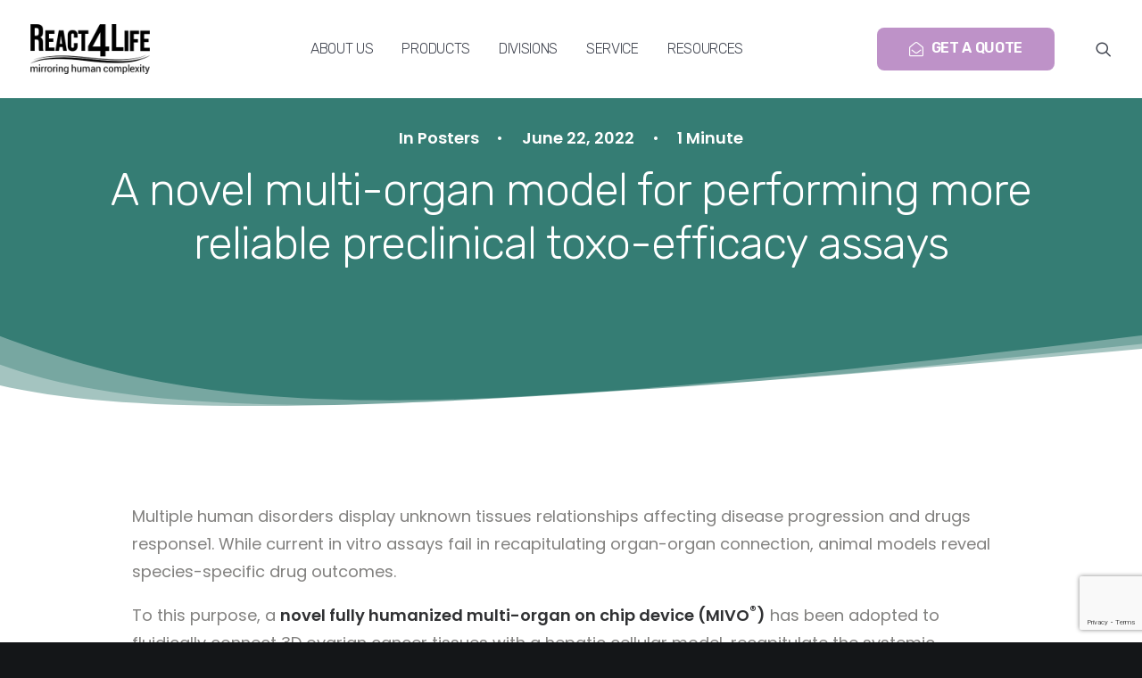

--- FILE ---
content_type: text/html; charset=utf-8
request_url: https://www.react4life.com/a-novel-multi-organ-model-for-performing-more-reliable-preclinical-toxo-efficacy-assays/
body_size: 23979
content:
<!DOCTYPE html>
<html class="no-touch" lang="en-US" xmlns="http://www.w3.org/1999/xhtml">
<head>
<meta http-equiv="Content-Type" content="text/html; charset=UTF-8">
<meta name="viewport" content="width=device-width, initial-scale=1">
<link rel="profile" href="http://gmpg.org/xfn/11">
<link rel="pingback" href="https://www.react4life.com/xmlrpc.php">
<meta name='robots' content='noindex, nofollow' />

<!-- Google Tag Manager for WordPress by gtm4wp.com -->
<script data-cfasync="false" data-pagespeed-no-defer>
	var gtm4wp_datalayer_name = "dataLayer";
	var dataLayer = dataLayer || [];
</script>
<!-- End Google Tag Manager for WordPress by gtm4wp.com -->
	<!-- This site is optimized with the Yoast SEO plugin v26.2 - https://yoast.com/wordpress/plugins/seo/ -->
	<title>A novel multi-organ model for performing more reliable preclinical toxo-efficacy assays</title>
	<meta name="description" content="Download the poster A novel multi-organ model for performing more reliable preclinical toxo-efficacy assays" />
	<meta property="og:locale" content="en_US" />
	<meta property="og:type" content="article" />
	<meta property="og:title" content="A novel multi-organ model for performing more reliable preclinical toxo-efficacy assay" />
	<meta property="og:description" content="Download the poster A novel multi-organ model for performing more reliable preclinical toxo-efficacy assays" />
	<meta property="og:url" content="https://www.react4life.com/a-novel-multi-organ-model-for-performing-more-reliable-preclinical-toxo-efficacy-assays/" />
	<meta property="og:site_name" content="React4Life" />
	<meta property="article:publisher" content="https://www.facebook.com/react4life" />
	<meta property="article:published_time" content="2022-06-22T08:45:01+00:00" />
	<meta property="og:image" content="https://www.react4life.com/wp-content/uploads/2021/10/Technology_r4l_rev.jpg" />
	<meta property="og:image:width" content="1000" />
	<meta property="og:image:height" content="667" />
	<meta property="og:image:type" content="image/jpeg" />
	<meta name="author" content="Natalia" />
	<meta name="twitter:card" content="summary_large_image" />
	<meta name="twitter:title" content="A novel multi-organ model for performing more reliable preclinical toxo-efficacy assays" />
	<meta name="twitter:description" content="Download the poster A novel multi-organ model for performing more reliable preclinical toxo-efficacy assays" />
	<meta name="twitter:image" content="https://www.react4life.com/wp-content/uploads/2021/10/technology-r4l.jpg" />
	<meta name="twitter:creator" content="@React4life1" />
	<meta name="twitter:site" content="@React4life1" />
	<meta name="twitter:label1" content="Written by" />
	<meta name="twitter:data1" content="Natalia" />
	<meta name="twitter:label2" content="Est. reading time" />
	<meta name="twitter:data2" content="1 minute" />
	<script type="application/ld+json" class="yoast-schema-graph">{"@context":"https://schema.org","@graph":[{"@type":"Article","@id":"https://www.react4life.com/a-novel-multi-organ-model-for-performing-more-reliable-preclinical-toxo-efficacy-assays/#article","isPartOf":{"@id":"https://www.react4life.com/a-novel-multi-organ-model-for-performing-more-reliable-preclinical-toxo-efficacy-assays/"},"author":{"name":"Natalia","@id":"https://www.react4life.com/#/schema/person/251c8a4aea9433e117e62c6e2b315367"},"headline":"A novel multi-organ model for performing more reliable preclinical toxo-efficacy assays","datePublished":"2022-06-22T08:45:01+00:00","mainEntityOfPage":{"@id":"https://www.react4life.com/a-novel-multi-organ-model-for-performing-more-reliable-preclinical-toxo-efficacy-assays/"},"wordCount":204,"commentCount":0,"publisher":{"@id":"https://www.react4life.com/#organization"},"articleSection":["Posters"],"inLanguage":"en-US","potentialAction":[{"@type":"CommentAction","name":"Comment","target":["https://www.react4life.com/a-novel-multi-organ-model-for-performing-more-reliable-preclinical-toxo-efficacy-assays/#respond"]}]},{"@type":"WebPage","@id":"https://www.react4life.com/a-novel-multi-organ-model-for-performing-more-reliable-preclinical-toxo-efficacy-assays/","url":"https://www.react4life.com/a-novel-multi-organ-model-for-performing-more-reliable-preclinical-toxo-efficacy-assays/","name":"A novel multi-organ model for performing more reliable preclinical toxo-efficacy assays","isPartOf":{"@id":"https://www.react4life.com/#website"},"datePublished":"2022-06-22T08:45:01+00:00","description":"Download the poster A novel multi-organ model for performing more reliable preclinical toxo-efficacy assays","breadcrumb":{"@id":"https://www.react4life.com/a-novel-multi-organ-model-for-performing-more-reliable-preclinical-toxo-efficacy-assays/#breadcrumb"},"inLanguage":"en-US","potentialAction":[{"@type":"ReadAction","target":["https://www.react4life.com/a-novel-multi-organ-model-for-performing-more-reliable-preclinical-toxo-efficacy-assays/"]}]},{"@type":"BreadcrumbList","@id":"https://www.react4life.com/a-novel-multi-organ-model-for-performing-more-reliable-preclinical-toxo-efficacy-assays/#breadcrumb","itemListElement":[{"@type":"ListItem","position":1,"name":"Home","item":"https://www.react4life.com/"},{"@type":"ListItem","position":2,"name":"A novel multi-organ model for performing more reliable preclinical toxo-efficacy assays"}]},{"@type":"WebSite","@id":"https://www.react4life.com/#website","url":"https://www.react4life.com/","name":"React4Life","description":"Technological solutions to accelerate your biomedical research","publisher":{"@id":"https://www.react4life.com/#organization"},"potentialAction":[{"@type":"SearchAction","target":{"@type":"EntryPoint","urlTemplate":"https://www.react4life.com/?s={search_term_string}"},"query-input":{"@type":"PropertyValueSpecification","valueRequired":true,"valueName":"search_term_string"}}],"inLanguage":"en-US"},{"@type":"Organization","@id":"https://www.react4life.com/#organization","name":"React4Life Srl","url":"https://www.react4life.com/","logo":{"@type":"ImageObject","inLanguage":"en-US","@id":"https://www.react4life.com/#/schema/logo/image/","url":"https://www.react4life.com/wp-content/uploads/2021/08/r4l_logo_h_256.png","contentUrl":"https://www.react4life.com/wp-content/uploads/2021/08/r4l_logo_h_256.png","width":256,"height":58,"caption":"React4Life Srl"},"image":{"@id":"https://www.react4life.com/#/schema/logo/image/"},"sameAs":["https://www.facebook.com/react4life","https://x.com/React4life1","https://www.linkedin.com/company/react4life/"]},{"@type":"Person","@id":"https://www.react4life.com/#/schema/person/251c8a4aea9433e117e62c6e2b315367","name":"Natalia","image":{"@type":"ImageObject","inLanguage":"en-US","@id":"https://www.react4life.com/#/schema/person/image/","url":"https://secure.gravatar.com/avatar/e70da9c9d6a8521e73c9c90b452236c9dc8a0b64024190be8707a7eb5842a386?s=96&d=mm&r=g","contentUrl":"https://secure.gravatar.com/avatar/e70da9c9d6a8521e73c9c90b452236c9dc8a0b64024190be8707a7eb5842a386?s=96&d=mm&r=g","caption":"Natalia"}}]}</script>
	<!-- / Yoast SEO plugin. -->


<link rel='dns-prefetch' href='//fonts.googleapis.com' />
<link rel="alternate" type="application/rss+xml" title="React4Life &raquo; Feed" href="https://www.react4life.com/feed/" />
<link rel="alternate" type="application/rss+xml" title="React4Life &raquo; Comments Feed" href="https://www.react4life.com/comments/feed/" />
<link rel="alternate" type="application/rss+xml" title="React4Life &raquo; A novel multi-organ model for performing more reliable preclinical toxo-efficacy assays Comments Feed" href="https://www.react4life.com/a-novel-multi-organ-model-for-performing-more-reliable-preclinical-toxo-efficacy-assays/feed/" />
<link rel="alternate" title="oEmbed (JSON)" type="application/json+oembed" href="https://www.react4life.com/wp-json/oembed/1.0/embed?url=https%3A%2F%2Fwww.react4life.com%2Fa-novel-multi-organ-model-for-performing-more-reliable-preclinical-toxo-efficacy-assays%2F" />
<link rel="alternate" title="oEmbed (XML)" type="text/xml+oembed" href="https://www.react4life.com/wp-json/oembed/1.0/embed?url=https%3A%2F%2Fwww.react4life.com%2Fa-novel-multi-organ-model-for-performing-more-reliable-preclinical-toxo-efficacy-assays%2F&#038;format=xml" />
<style id='wp-img-auto-sizes-contain-inline-css' type='text/css'>
img:is([sizes=auto i],[sizes^="auto," i]){contain-intrinsic-size:3000px 1500px}
/*# sourceURL=wp-img-auto-sizes-contain-inline-css */
</style>
<style id='wp-emoji-styles-inline-css' type='text/css'>

	img.wp-smiley, img.emoji {
		display: inline !important;
		border: none !important;
		box-shadow: none !important;
		height: 1em !important;
		width: 1em !important;
		margin: 0 0.07em !important;
		vertical-align: -0.1em !important;
		background: none !important;
		padding: 0 !important;
	}
/*# sourceURL=wp-emoji-styles-inline-css */
</style>
<style id='wp-block-library-inline-css' type='text/css'>
:root{--wp-block-synced-color:#7a00df;--wp-block-synced-color--rgb:122,0,223;--wp-bound-block-color:var(--wp-block-synced-color);--wp-editor-canvas-background:#ddd;--wp-admin-theme-color:#007cba;--wp-admin-theme-color--rgb:0,124,186;--wp-admin-theme-color-darker-10:#006ba1;--wp-admin-theme-color-darker-10--rgb:0,107,160.5;--wp-admin-theme-color-darker-20:#005a87;--wp-admin-theme-color-darker-20--rgb:0,90,135;--wp-admin-border-width-focus:2px}@media (min-resolution:192dpi){:root{--wp-admin-border-width-focus:1.5px}}.wp-element-button{cursor:pointer}:root .has-very-light-gray-background-color{background-color:#eee}:root .has-very-dark-gray-background-color{background-color:#313131}:root .has-very-light-gray-color{color:#eee}:root .has-very-dark-gray-color{color:#313131}:root .has-vivid-green-cyan-to-vivid-cyan-blue-gradient-background{background:linear-gradient(135deg,#00d084,#0693e3)}:root .has-purple-crush-gradient-background{background:linear-gradient(135deg,#34e2e4,#4721fb 50%,#ab1dfe)}:root .has-hazy-dawn-gradient-background{background:linear-gradient(135deg,#faaca8,#dad0ec)}:root .has-subdued-olive-gradient-background{background:linear-gradient(135deg,#fafae1,#67a671)}:root .has-atomic-cream-gradient-background{background:linear-gradient(135deg,#fdd79a,#004a59)}:root .has-nightshade-gradient-background{background:linear-gradient(135deg,#330968,#31cdcf)}:root .has-midnight-gradient-background{background:linear-gradient(135deg,#020381,#2874fc)}:root{--wp--preset--font-size--normal:16px;--wp--preset--font-size--huge:42px}.has-regular-font-size{font-size:1em}.has-larger-font-size{font-size:2.625em}.has-normal-font-size{font-size:var(--wp--preset--font-size--normal)}.has-huge-font-size{font-size:var(--wp--preset--font-size--huge)}.has-text-align-center{text-align:center}.has-text-align-left{text-align:left}.has-text-align-right{text-align:right}.has-fit-text{white-space:nowrap!important}#end-resizable-editor-section{display:none}.aligncenter{clear:both}.items-justified-left{justify-content:flex-start}.items-justified-center{justify-content:center}.items-justified-right{justify-content:flex-end}.items-justified-space-between{justify-content:space-between}.screen-reader-text{border:0;clip-path:inset(50%);height:1px;margin:-1px;overflow:hidden;padding:0;position:absolute;width:1px;word-wrap:normal!important}.screen-reader-text:focus{background-color:#ddd;clip-path:none;color:#444;display:block;font-size:1em;height:auto;left:5px;line-height:normal;padding:15px 23px 14px;text-decoration:none;top:5px;width:auto;z-index:100000}html :where(.has-border-color){border-style:solid}html :where([style*=border-top-color]){border-top-style:solid}html :where([style*=border-right-color]){border-right-style:solid}html :where([style*=border-bottom-color]){border-bottom-style:solid}html :where([style*=border-left-color]){border-left-style:solid}html :where([style*=border-width]){border-style:solid}html :where([style*=border-top-width]){border-top-style:solid}html :where([style*=border-right-width]){border-right-style:solid}html :where([style*=border-bottom-width]){border-bottom-style:solid}html :where([style*=border-left-width]){border-left-style:solid}html :where(img[class*=wp-image-]){height:auto;max-width:100%}:where(figure){margin:0 0 1em}html :where(.is-position-sticky){--wp-admin--admin-bar--position-offset:var(--wp-admin--admin-bar--height,0px)}@media screen and (max-width:600px){html :where(.is-position-sticky){--wp-admin--admin-bar--position-offset:0px}}

/*# sourceURL=wp-block-library-inline-css */
</style><style id='global-styles-inline-css' type='text/css'>
:root{--wp--preset--aspect-ratio--square: 1;--wp--preset--aspect-ratio--4-3: 4/3;--wp--preset--aspect-ratio--3-4: 3/4;--wp--preset--aspect-ratio--3-2: 3/2;--wp--preset--aspect-ratio--2-3: 2/3;--wp--preset--aspect-ratio--16-9: 16/9;--wp--preset--aspect-ratio--9-16: 9/16;--wp--preset--color--black: #000000;--wp--preset--color--cyan-bluish-gray: #abb8c3;--wp--preset--color--white: #ffffff;--wp--preset--color--pale-pink: #f78da7;--wp--preset--color--vivid-red: #cf2e2e;--wp--preset--color--luminous-vivid-orange: #ff6900;--wp--preset--color--luminous-vivid-amber: #fcb900;--wp--preset--color--light-green-cyan: #7bdcb5;--wp--preset--color--vivid-green-cyan: #00d084;--wp--preset--color--pale-cyan-blue: #8ed1fc;--wp--preset--color--vivid-cyan-blue: #0693e3;--wp--preset--color--vivid-purple: #9b51e0;--wp--preset--gradient--vivid-cyan-blue-to-vivid-purple: linear-gradient(135deg,rgb(6,147,227) 0%,rgb(155,81,224) 100%);--wp--preset--gradient--light-green-cyan-to-vivid-green-cyan: linear-gradient(135deg,rgb(122,220,180) 0%,rgb(0,208,130) 100%);--wp--preset--gradient--luminous-vivid-amber-to-luminous-vivid-orange: linear-gradient(135deg,rgb(252,185,0) 0%,rgb(255,105,0) 100%);--wp--preset--gradient--luminous-vivid-orange-to-vivid-red: linear-gradient(135deg,rgb(255,105,0) 0%,rgb(207,46,46) 100%);--wp--preset--gradient--very-light-gray-to-cyan-bluish-gray: linear-gradient(135deg,rgb(238,238,238) 0%,rgb(169,184,195) 100%);--wp--preset--gradient--cool-to-warm-spectrum: linear-gradient(135deg,rgb(74,234,220) 0%,rgb(151,120,209) 20%,rgb(207,42,186) 40%,rgb(238,44,130) 60%,rgb(251,105,98) 80%,rgb(254,248,76) 100%);--wp--preset--gradient--blush-light-purple: linear-gradient(135deg,rgb(255,206,236) 0%,rgb(152,150,240) 100%);--wp--preset--gradient--blush-bordeaux: linear-gradient(135deg,rgb(254,205,165) 0%,rgb(254,45,45) 50%,rgb(107,0,62) 100%);--wp--preset--gradient--luminous-dusk: linear-gradient(135deg,rgb(255,203,112) 0%,rgb(199,81,192) 50%,rgb(65,88,208) 100%);--wp--preset--gradient--pale-ocean: linear-gradient(135deg,rgb(255,245,203) 0%,rgb(182,227,212) 50%,rgb(51,167,181) 100%);--wp--preset--gradient--electric-grass: linear-gradient(135deg,rgb(202,248,128) 0%,rgb(113,206,126) 100%);--wp--preset--gradient--midnight: linear-gradient(135deg,rgb(2,3,129) 0%,rgb(40,116,252) 100%);--wp--preset--font-size--small: 13px;--wp--preset--font-size--medium: 20px;--wp--preset--font-size--large: 36px;--wp--preset--font-size--x-large: 42px;--wp--preset--spacing--20: 0.44rem;--wp--preset--spacing--30: 0.67rem;--wp--preset--spacing--40: 1rem;--wp--preset--spacing--50: 1.5rem;--wp--preset--spacing--60: 2.25rem;--wp--preset--spacing--70: 3.38rem;--wp--preset--spacing--80: 5.06rem;--wp--preset--shadow--natural: 6px 6px 9px rgba(0, 0, 0, 0.2);--wp--preset--shadow--deep: 12px 12px 50px rgba(0, 0, 0, 0.4);--wp--preset--shadow--sharp: 6px 6px 0px rgba(0, 0, 0, 0.2);--wp--preset--shadow--outlined: 6px 6px 0px -3px rgb(255, 255, 255), 6px 6px rgb(0, 0, 0);--wp--preset--shadow--crisp: 6px 6px 0px rgb(0, 0, 0);}:where(.is-layout-flex){gap: 0.5em;}:where(.is-layout-grid){gap: 0.5em;}body .is-layout-flex{display: flex;}.is-layout-flex{flex-wrap: wrap;align-items: center;}.is-layout-flex > :is(*, div){margin: 0;}body .is-layout-grid{display: grid;}.is-layout-grid > :is(*, div){margin: 0;}:where(.wp-block-columns.is-layout-flex){gap: 2em;}:where(.wp-block-columns.is-layout-grid){gap: 2em;}:where(.wp-block-post-template.is-layout-flex){gap: 1.25em;}:where(.wp-block-post-template.is-layout-grid){gap: 1.25em;}.has-black-color{color: var(--wp--preset--color--black) !important;}.has-cyan-bluish-gray-color{color: var(--wp--preset--color--cyan-bluish-gray) !important;}.has-white-color{color: var(--wp--preset--color--white) !important;}.has-pale-pink-color{color: var(--wp--preset--color--pale-pink) !important;}.has-vivid-red-color{color: var(--wp--preset--color--vivid-red) !important;}.has-luminous-vivid-orange-color{color: var(--wp--preset--color--luminous-vivid-orange) !important;}.has-luminous-vivid-amber-color{color: var(--wp--preset--color--luminous-vivid-amber) !important;}.has-light-green-cyan-color{color: var(--wp--preset--color--light-green-cyan) !important;}.has-vivid-green-cyan-color{color: var(--wp--preset--color--vivid-green-cyan) !important;}.has-pale-cyan-blue-color{color: var(--wp--preset--color--pale-cyan-blue) !important;}.has-vivid-cyan-blue-color{color: var(--wp--preset--color--vivid-cyan-blue) !important;}.has-vivid-purple-color{color: var(--wp--preset--color--vivid-purple) !important;}.has-black-background-color{background-color: var(--wp--preset--color--black) !important;}.has-cyan-bluish-gray-background-color{background-color: var(--wp--preset--color--cyan-bluish-gray) !important;}.has-white-background-color{background-color: var(--wp--preset--color--white) !important;}.has-pale-pink-background-color{background-color: var(--wp--preset--color--pale-pink) !important;}.has-vivid-red-background-color{background-color: var(--wp--preset--color--vivid-red) !important;}.has-luminous-vivid-orange-background-color{background-color: var(--wp--preset--color--luminous-vivid-orange) !important;}.has-luminous-vivid-amber-background-color{background-color: var(--wp--preset--color--luminous-vivid-amber) !important;}.has-light-green-cyan-background-color{background-color: var(--wp--preset--color--light-green-cyan) !important;}.has-vivid-green-cyan-background-color{background-color: var(--wp--preset--color--vivid-green-cyan) !important;}.has-pale-cyan-blue-background-color{background-color: var(--wp--preset--color--pale-cyan-blue) !important;}.has-vivid-cyan-blue-background-color{background-color: var(--wp--preset--color--vivid-cyan-blue) !important;}.has-vivid-purple-background-color{background-color: var(--wp--preset--color--vivid-purple) !important;}.has-black-border-color{border-color: var(--wp--preset--color--black) !important;}.has-cyan-bluish-gray-border-color{border-color: var(--wp--preset--color--cyan-bluish-gray) !important;}.has-white-border-color{border-color: var(--wp--preset--color--white) !important;}.has-pale-pink-border-color{border-color: var(--wp--preset--color--pale-pink) !important;}.has-vivid-red-border-color{border-color: var(--wp--preset--color--vivid-red) !important;}.has-luminous-vivid-orange-border-color{border-color: var(--wp--preset--color--luminous-vivid-orange) !important;}.has-luminous-vivid-amber-border-color{border-color: var(--wp--preset--color--luminous-vivid-amber) !important;}.has-light-green-cyan-border-color{border-color: var(--wp--preset--color--light-green-cyan) !important;}.has-vivid-green-cyan-border-color{border-color: var(--wp--preset--color--vivid-green-cyan) !important;}.has-pale-cyan-blue-border-color{border-color: var(--wp--preset--color--pale-cyan-blue) !important;}.has-vivid-cyan-blue-border-color{border-color: var(--wp--preset--color--vivid-cyan-blue) !important;}.has-vivid-purple-border-color{border-color: var(--wp--preset--color--vivid-purple) !important;}.has-vivid-cyan-blue-to-vivid-purple-gradient-background{background: var(--wp--preset--gradient--vivid-cyan-blue-to-vivid-purple) !important;}.has-light-green-cyan-to-vivid-green-cyan-gradient-background{background: var(--wp--preset--gradient--light-green-cyan-to-vivid-green-cyan) !important;}.has-luminous-vivid-amber-to-luminous-vivid-orange-gradient-background{background: var(--wp--preset--gradient--luminous-vivid-amber-to-luminous-vivid-orange) !important;}.has-luminous-vivid-orange-to-vivid-red-gradient-background{background: var(--wp--preset--gradient--luminous-vivid-orange-to-vivid-red) !important;}.has-very-light-gray-to-cyan-bluish-gray-gradient-background{background: var(--wp--preset--gradient--very-light-gray-to-cyan-bluish-gray) !important;}.has-cool-to-warm-spectrum-gradient-background{background: var(--wp--preset--gradient--cool-to-warm-spectrum) !important;}.has-blush-light-purple-gradient-background{background: var(--wp--preset--gradient--blush-light-purple) !important;}.has-blush-bordeaux-gradient-background{background: var(--wp--preset--gradient--blush-bordeaux) !important;}.has-luminous-dusk-gradient-background{background: var(--wp--preset--gradient--luminous-dusk) !important;}.has-pale-ocean-gradient-background{background: var(--wp--preset--gradient--pale-ocean) !important;}.has-electric-grass-gradient-background{background: var(--wp--preset--gradient--electric-grass) !important;}.has-midnight-gradient-background{background: var(--wp--preset--gradient--midnight) !important;}.has-small-font-size{font-size: var(--wp--preset--font-size--small) !important;}.has-medium-font-size{font-size: var(--wp--preset--font-size--medium) !important;}.has-large-font-size{font-size: var(--wp--preset--font-size--large) !important;}.has-x-large-font-size{font-size: var(--wp--preset--font-size--x-large) !important;}
/*# sourceURL=global-styles-inline-css */
</style>

<style id='classic-theme-styles-inline-css' type='text/css'>
/*! This file is auto-generated */
.wp-block-button__link{color:#fff;background-color:#32373c;border-radius:9999px;box-shadow:none;text-decoration:none;padding:calc(.667em + 2px) calc(1.333em + 2px);font-size:1.125em}.wp-block-file__button{background:#32373c;color:#fff;text-decoration:none}
/*# sourceURL=/wp-includes/css/classic-themes.min.css */
</style>
<link rel='stylesheet' id='uncodefont-google-css' href='//fonts.googleapis.com/css?family=Inter%3A100%2C200%2C300%2Cregular%2C500%2C600%2C700%2C800%2C900%7CRoboto%3A100%2C100italic%2C300%2C300italic%2Cregular%2Citalic%2C500%2C500italic%2C700%2C700italic%2C900%2C900italic%7CRubik%3A300%2Cregular%2C500%2C600%2C700%2C800%2C900%2C300italic%2Citalic%2C500italic%2C600italic%2C700italic%2C800italic%2C900italic%7CPoppins%3A100%2C100italic%2C200%2C200italic%2C300%2C300italic%2Cregular%2Citalic%2C500%2C500italic%2C600%2C600italic%2C700%2C700italic%2C800%2C800italic%2C900%2C900italic&#038;subset=cyrillic%2Ccyrillic-ext%2Cgreek%2Cgreek-ext%2Clatin%2Clatin-ext%2Cvietnamese%2Chebrew%2Cdevanagari&#038;ver=2.9.4.4' type='text/css' media='all' />
<link data-minify="1" rel='stylesheet' id='contact-form-7-css' href='https://www.react4life.com/wp-content/cache/min/1/wp-content/plugins/contact-form-7/includes/css/styles.css?ver=1764937591' type='text/css' media='all' />
<link data-minify="1" rel='stylesheet' id='wpcf7-redirect-script-frontend-css' href='https://www.react4life.com/wp-content/cache/min/1/wp-content/plugins/wpcf7-redirect/build/assets/frontend-script.css?ver=1764937591' type='text/css' media='all' />
<link rel='stylesheet' id='ivory-search-styles-css' href='https://www.react4life.com/wp-content/plugins/add-search-to-menu/public/css/ivory-search.min.css?ver=5.5.12' type='text/css' media='all' />
<link rel='stylesheet' id='tablepress-default-css' href='https://www.react4life.com/wp-content/tablepress-combined.min.css?ver=4' type='text/css' media='all' />
<link data-minify="1" rel='stylesheet' id='uncode-style-css' href='https://www.react4life.com/wp-content/cache/background-css/www.react4life.com/wp-content/cache/min/1/wp-content/themes/uncode/library/css/style.css?ver=1764937591&wpr_t=1768873334' type='text/css' media='all' />
<style id='uncode-style-inline-css' type='text/css'>

@media (min-width: 960px) { .limit-width { max-width: 1200px; margin: auto;}}
.menu-primary ul.menu-smart > li > a, .menu-primary ul.menu-smart li.dropdown > a, .menu-primary ul.menu-smart li.mega-menu > a, .vmenu-container ul.menu-smart > li > a, .vmenu-container ul.menu-smart li.dropdown > a { text-transform: uppercase; }
.menu-primary ul.menu-smart ul a, .vmenu-container ul.menu-smart ul a { text-transform: uppercase; }
body.menu-custom-padding .col-lg-0.logo-container, body.menu-custom-padding .col-lg-2.logo-container, body.menu-custom-padding .col-lg-12 .logo-container, body.menu-custom-padding .col-lg-4.logo-container { padding-top: 27px; padding-bottom: 27px; }
body.menu-custom-padding .col-lg-0.logo-container.shrinked, body.menu-custom-padding .col-lg-2.logo-container.shrinked, body.menu-custom-padding .col-lg-12 .logo-container.shrinked, body.menu-custom-padding .col-lg-4.logo-container.shrinked { padding-top: 18px; padding-bottom: 18px; }
@media (max-width: 959px) { body.menu-custom-padding .menu-container .logo-container { padding-top: 18px !important; padding-bottom: 18px !important; } }
#changer-back-color { transition: background-color 1000ms cubic-bezier(0.25, 1, 0.5, 1) !important; } #changer-back-color > div { transition: opacity 1000ms cubic-bezier(0.25, 1, 0.5, 1) !important; } body.bg-changer-init.disable-hover .main-wrapper .style-light,  body.bg-changer-init.disable-hover .main-wrapper .style-light h1,  body.bg-changer-init.disable-hover .main-wrapper .style-light h2, body.bg-changer-init.disable-hover .main-wrapper .style-light h3, body.bg-changer-init.disable-hover .main-wrapper .style-light h4, body.bg-changer-init.disable-hover .main-wrapper .style-light h5, body.bg-changer-init.disable-hover .main-wrapper .style-light h6, body.bg-changer-init.disable-hover .main-wrapper .style-light a, body.bg-changer-init.disable-hover .main-wrapper .style-dark, body.bg-changer-init.disable-hover .main-wrapper .style-dark h1, body.bg-changer-init.disable-hover .main-wrapper .style-dark h2, body.bg-changer-init.disable-hover .main-wrapper .style-dark h3, body.bg-changer-init.disable-hover .main-wrapper .style-dark h4, body.bg-changer-init.disable-hover .main-wrapper .style-dark h5, body.bg-changer-init.disable-hover .main-wrapper .style-dark h6, body.bg-changer-init.disable-hover .main-wrapper .style-dark a { transition: color 1000ms cubic-bezier(0.25, 1, 0.5, 1) !important; }
/*# sourceURL=uncode-style-inline-css */
</style>
<link data-minify="1" rel='stylesheet' id='uncode-icons-css' href='https://www.react4life.com/wp-content/cache/min/1/wp-content/themes/uncode/library/css/uncode-icons.css?ver=1764937591' type='text/css' media='all' />
<link data-minify="1" rel='stylesheet' id='uncode-custom-style-css' href='https://www.react4life.com/wp-content/cache/min/1/wp-content/themes/uncode/library/css/style-custom.css?ver=1764937591' type='text/css' media='all' />
<style id='uncode-custom-style-inline-css' type='text/css'>
.fontsize-200940-custom { font-size:40px; }@media (max-width:959px) { .fontsize-200940-custom { font-size:26.666666666667px; }}
.b-0 {border:0!important;}p:empty {display:none;}body:not(.disable-hover) [data-cursor="pointer"]#uncode-custom-cursor.basic-style span:first-child,body:not(.disable-hover) [data-cursor="pointer"]#uncode-custom-cursor-pilot.basic-style span:first-child,body:not(.disable-hover) [data-cursor="pointer"]#uncode-custom-cursor.async-style span:first-child,body:not(.disable-hover) [data-cursor="pointer"]#uncode-custom-cursor-pilot.async-style span:first-child,body:not(.disable-hover) [data-cursor="pointer"]#uncode-custom-cursor.accent-style span:first-child,body:not(.disable-hover) [data-cursor="pointer"]#uncode-custom-cursor-pilot.accent-style span:first-child,body:not(.disable-hover) [data-cursor="pointer"]#uncode-custom-cursor.diff-style span:first-child,body:not(.disable-hover) [data-cursor="pointer"]#uncode-custom-cursor-pilot.diff-style span:first-child {height:40px;width:40px;}.wpcf7-spinner {display:block!important;margin:10px auto;}
/*# sourceURL=uncode-custom-style-inline-css */
</style>
<link data-minify="1" rel='stylesheet' id='child-style-css' href='https://www.react4life.com/wp-content/cache/min/1/wp-content/themes/r4l/style.css?ver=1764937591' type='text/css' media='all' />
<style id='rocket-lazyload-inline-css' type='text/css'>
.rll-youtube-player{position:relative;padding-bottom:56.23%;height:0;overflow:hidden;max-width:100%;}.rll-youtube-player:focus-within{outline: 2px solid currentColor;outline-offset: 5px;}.rll-youtube-player iframe{position:absolute;top:0;left:0;width:100%;height:100%;z-index:100;background:0 0}.rll-youtube-player img{bottom:0;display:block;left:0;margin:auto;max-width:100%;width:100%;position:absolute;right:0;top:0;border:none;height:auto;-webkit-transition:.4s all;-moz-transition:.4s all;transition:.4s all}.rll-youtube-player img:hover{-webkit-filter:brightness(75%)}.rll-youtube-player .play{height:100%;width:100%;left:0;top:0;position:absolute;background:var(--wpr-bg-b34254a9-9486-40df-b907-febbe7bebd7d) no-repeat center;background-color: transparent !important;cursor:pointer;border:none;}
/*# sourceURL=rocket-lazyload-inline-css */
</style>
<script type="text/javascript" src="https://www.react4life.com/wp-includes/js/jquery/jquery.min.js?ver=3.7.1" id="jquery-core-js" defer></script>
<script type="text/javascript" src="https://www.react4life.com/wp-includes/js/jquery/jquery-migrate.min.js?ver=3.4.1" id="jquery-migrate-js" defer></script>
<script type="text/javascript" id="uncode-init-js-extra">
/* <![CDATA[ */
var SiteParameters = {"days":"days","hours":"hours","minutes":"minutes","seconds":"seconds","constant_scroll":"on","scroll_speed":"12.25","parallax_factor":"0.1","loading":"Loading\u2026","slide_name":"slide","slide_footer":"footer","ajax_url":"https://www.react4life.com/wp-admin/admin-ajax.php","nonce_adaptive_images":"0eac938e5d","nonce_srcset_async":"b262c7f719","enable_debug":"","block_mobile_videos":"","is_frontend_editor":"","main_width":["1200","px"],"mobile_parallax_allowed":"","listen_for_screen_update":"1","wireframes_plugin_active":"1","sticky_elements":"on","resize_quality":"70","register_metadata":"1","bg_changer_time":"1000","update_wc_fragments":"1","optimize_shortpixel_image":"","menu_mobile_offcanvas_gap":"45","custom_cursor_selector":"[href], .trigger-overlay, .owl-next, .owl-prev, .owl-dot, input[type=\"submit\"], input[type=\"checkbox\"], button[type=\"submit\"], a[class^=\"ilightbox\"], .ilightbox-thumbnail, .ilightbox-prev, .ilightbox-next, .overlay-close, .unmodal-close, .qty-inset \u003E span, .share-button li, .uncode-post-titles .tmb.tmb-click-area, .btn-link, .tmb-click-row .t-inside, .lg-outer button, .lg-thumb img, a[data-lbox], .uncode-close-offcanvas-overlay, .uncode-nav-next, .uncode-nav-prev, .uncode-nav-index","mobile_parallax_animation":"","lbox_enhanced":"","native_media_player":"1","vimeoPlayerParams":"?autoplay=0","ajax_filter_key_search":"key","ajax_filter_key_unfilter":"unfilter","index_pagination_disable_scroll":"","index_pagination_scroll_to":"","uncode_wc_popup_cart_qty":"","disable_hover_hack":"","uncode_nocookie":"","menuHideOnClick":"1","smoothScroll":"off","smoothScrollDisableHover":"","smoothScrollQuery":"960","uncode_force_onepage_dots":"","uncode_smooth_scroll_safe":"","uncode_lb_add_galleries":", .gallery","uncode_lb_add_items":", .gallery .gallery-item a","uncode_prev_label":"Previous","uncode_next_label":"Next","uncode_slide_label":"Slide","uncode_share_label":"Share on %","uncode_has_ligatures":"","uncode_is_accessible":"","uncode_carousel_itemSelector":"*:not(.hidden)","dynamic_srcset_active":"1","dynamic_srcset_bg_mobile_breakpoint":"570","dynamic_srcset_bunch_limit":"1","dynamic_srcset_bg_mobile_size":"0","activate_webp":"","force_webp":"","uncode_limit_width":"1200px"};
//# sourceURL=uncode-init-js-extra
/* ]]> */
</script>
<script type="text/javascript" src="https://www.react4life.com/wp-content/themes/uncode/library/js/init.min.js" id="uncode-init-js"></script>
<script></script><link rel="https://api.w.org/" href="https://www.react4life.com/wp-json/" /><link rel="alternate" title="JSON" type="application/json" href="https://www.react4life.com/wp-json/wp/v2/posts/103782" /><link rel="EditURI" type="application/rsd+xml" title="RSD" href="https://www.react4life.com/xmlrpc.php?rsd" />
<meta name="generator" content="WordPress 6.9" />
<link rel='shortlink' href='https://www.react4life.com/?p=103782' />

<!-- Google Tag Manager for WordPress by gtm4wp.com -->
<!-- GTM Container placement set to automatic -->
<script data-cfasync="false" data-pagespeed-no-defer>
	var dataLayer_content = {"visitorEmail":"","visitorEmailHash":"","visitorUsername":"","pagePostType":"post","pagePostType2":"single-post","pageCategory":["posters"],"pagePostAuthor":"Natalia"};
	dataLayer.push( dataLayer_content );
</script>
<script data-cfasync="false" data-pagespeed-no-defer>
(function(w,d,s,l,i){w[l]=w[l]||[];w[l].push({'gtm.start':
new Date().getTime(),event:'gtm.js'});var f=d.getElementsByTagName(s)[0],
j=d.createElement(s),dl=l!='dataLayer'?'&l='+l:'';j.async=true;j.src=
'//www.googletagmanager.com/gtm.js?id='+i+dl;f.parentNode.insertBefore(j,f);
})(window,document,'script','dataLayer','GTM-PMQCZHZ');
</script>
<!-- End Google Tag Manager for WordPress by gtm4wp.com -->	<link rel="preload" as="font" type="font/woff2" crossorigin href="https://www.react4life.com/wp-content/themes/uncode/library/fonts/uncode-icons.woff2" />
	<style type="text/css">.recentcomments a{display:inline !important;padding:0 !important;margin:0 !important;}</style><style data-type="vc_custom-css">.wpcf7-inline-wrapper {
    margin-bottom: 10px;
}
.curriculum {
    display: inline-block;
}
.wpcf7 form.invalid .wpcf7-response-output,
.wpcf7 form.unaccepted .wpcf7-response-output {
    display: inline-block;
    border-width: 1px;
    color: #721c24;
    background-color: #f8d7da;
    border-color: #f5c6cb;
}</style><link rel="icon" href="https://www.react4life.com/wp-content/uploads/cropped-React4life-favicon-logo-32x32.png" sizes="32x32" />
<link rel="icon" href="https://www.react4life.com/wp-content/uploads/cropped-React4life-favicon-logo-192x192.png" sizes="192x192" />
<link rel="apple-touch-icon" href="https://www.react4life.com/wp-content/uploads/cropped-React4life-favicon-logo-180x180.png" />
<meta name="msapplication-TileImage" content="https://www.react4life.com/wp-content/uploads/cropped-React4life-favicon-logo-270x270.png" />
<noscript><style> .wpb_animate_when_almost_visible { opacity: 1; }</style></noscript><noscript><style id="rocket-lazyload-nojs-css">.rll-youtube-player, [data-lazy-src]{display:none !important;}</style></noscript><style id='wpcf7-696ecf668fd8b-inline-inline-css' type='text/css'>
#wpcf7-696ecf668fd8b-wrapper {display:none !important; visibility:hidden !important;}
/*# sourceURL=wpcf7-696ecf668fd8b-inline-inline-css */
</style>
<style id='wpcf7-696ecf6691502-inline-inline-css' type='text/css'>
#wpcf7-696ecf6691502-wrapper {display:none !important; visibility:hidden !important;}
/*# sourceURL=wpcf7-696ecf6691502-inline-inline-css */
</style>
<style id="wpr-lazyload-bg-container"></style><style id="wpr-lazyload-bg-exclusion"></style>
<noscript>
<style id="wpr-lazyload-bg-nostyle">.ilightbox-loader.black div{--wpr-bg-cd26bc43-6de0-4f79-b635-5d5f78e0f7af: url('https://www.react4life.com/wp-content/themes/uncode/library/img/oval-anim-dark.svg');}.ilightbox-holder.black .ilightbox-alert{--wpr-bg-ebb47ba7-1263-4e55-869d-0dfa11439106: url('https://www.react4life.com/wp-content/themes/uncode/library/img/ilightbox/black-skin/alert.png');}.ilightbox-toolbar.black a{--wpr-bg-15cbab15-2833-4acb-90d2-feb50f64c25f: url('https://www.react4life.com/wp-content/themes/uncode/library/img/ilightbox/black-skin/buttons.png');}.ilightbox-thumbnails.black .ilightbox-thumbnails-grid .ilightbox-thumbnail .ilightbox-thumbnail-video{--wpr-bg-c0b55065-90c1-47ee-ac17-e6e726f79d24: url('https://www.react4life.com/wp-content/themes/uncode/library/img/ilightbox/black-skin/thumb-overlay-play.png');}.ilightbox-button.ilightbox-next-button.black,.ilightbox-button.ilightbox-prev-button.black{--wpr-bg-b909c173-79c8-4793-bbe2-23ecb89b8635: url('https://www.react4life.com/wp-content/themes/uncode/library/img/ilightbox/black-skin/arrows_vertical.png');}.ilightbox-loader.white div{--wpr-bg-78f336ba-348f-4581-b5fb-f1a48bab338a: url('https://www.react4life.com/wp-content/themes/uncode/library/img/oval-anim-light.svg');}.ilightbox-holder.white .ilightbox-alert{--wpr-bg-7e47b739-978c-4001-b774-be980c80a81b: url('https://www.react4life.com/wp-content/themes/uncode/library/img/ilightbox/white-skin/alert.png');}.ilightbox-toolbar.white a{--wpr-bg-ffcba35a-f5c4-4c0b-953d-fb1b2bb989fa: url('https://www.react4life.com/wp-content/themes/uncode/library/img/ilightbox/white-skin/buttons.png');}.ilightbox-thumbnails.white .ilightbox-thumbnails-grid .ilightbox-thumbnail .ilightbox-thumbnail-video{--wpr-bg-ea491584-5ef5-4755-ae1b-b296af840fee: url('https://www.react4life.com/wp-content/themes/uncode/library/img/ilightbox/white-skin/thumb-overlay-play.png');}.ilightbox-button.ilightbox-next-button.white,.ilightbox-button.ilightbox-prev-button.white{--wpr-bg-26fe3520-7390-45b5-ab54-ea8a860f6386: url('https://www.react4life.com/wp-content/themes/uncode/library/img/ilightbox/white-skin/arrows_vertical.png');}.lg-outer .lg-item:not(.lg-start-end-progress){--wpr-bg-28e50f4d-6ce2-470f-b1c1-aa360877bfc2: url('https://www.react4life.com/wp-content/themes/uncode/library/img/oval-anim-dark.svg');}.lg-thumb-item.thumbnail-video::after{--wpr-bg-7a0c3358-a910-41dc-9c2f-4f7290537898: url('https://www.react4life.com/wp-content/themes/uncode/library/img/ilightbox/black-skin/thumb-overlay-play.png');}.owl-carousel .owl-video-play-icon{--wpr-bg-ff1a8d3a-8273-453b-92f7-afb6b5750d18: url('https://www.react4life.com/wp-content/themes/uncode/library/css/owl.video.play.png');}.grid-general-light .grid-wrapper.grid-loading:before{--wpr-bg-387af999-2b99-4e4e-8403-3d7be125bf27: url('https://www.react4life.com/wp-content/themes/uncode/library/img/oval-anim-light.svg');}.grid-general-dark .grid-wrapper.grid-loading:before{--wpr-bg-3ae04bdf-6a8e-4dc4-b26d-acf9206d69a7: url('https://www.react4life.com/wp-content/themes/uncode/library/img/oval-anim-dark.svg');}.grid-general-light .loadmore-icon:before{--wpr-bg-939615bd-a060-47db-8779-6279ab0d4560: url('https://www.react4life.com/wp-content/themes/uncode/library/img/oval-anim-light.svg');}.grid-general-dark .loadmore-icon:before{--wpr-bg-5d6401c5-9670-4101-aea0-b72994dc4ecf: url('https://www.react4life.com/wp-content/themes/uncode/library/img/oval-anim-dark.svg');}.ilightbox-holder .ilightbox-container .ilightbox-social ul li.facebook a{--wpr-bg-c29581b5-0fdc-4553-8e25-ac7175a260b6: url('https://www.react4life.com/wp-content/themes/uncode/library/img/ilightbox/social_icons/facebook_16.png');}.ilightbox-holder .ilightbox-container .ilightbox-social ul li.digg a{--wpr-bg-d91f4226-fb8a-4a50-8195-603e680a36c4: url('https://www.react4life.com/wp-content/themes/uncode/library/img/ilightbox/social_icons/digg_16.png');}.ilightbox-holder .ilightbox-container .ilightbox-social ul li.twitter a{--wpr-bg-a0a0c5f3-ad22-4f67-b1b3-a222fe93ca04: url('https://www.react4life.com/wp-content/themes/uncode/library/img/ilightbox/social_icons/twitter_16.png');}.ilightbox-holder .ilightbox-container .ilightbox-social ul li.reddit a{--wpr-bg-eecb3fb0-f1ea-4ac6-9e00-a84f35443640: url('https://www.react4life.com/wp-content/themes/uncode/library/img/ilightbox/social_icons/reddit_16.png');}.isMobile .ilightbox-toolbar.black a.ilightbox-fullscreen{--wpr-bg-5e1222e8-1a13-4e35-8b14-7ec507cf9388: url('https://www.react4life.com/wp-content/themes/uncode/library/img/ilightbox/black-skin/fullscreen-icon-ie.png');}.isMobile .ilightbox-toolbar.black a.ilightbox-close{--wpr-bg-18a7adf2-6dd5-4587-8fd1-11b1a1f8e7fc: url('https://www.react4life.com/wp-content/themes/uncode/library/img/ilightbox/black-skin/x-mark-icon-ie.png');}.isMobile .ilightbox-toolbar.black a.ilightbox-next-button{--wpr-bg-ffd410d6-e016-4cf0-aa04-ddaef08df20e: url('https://www.react4life.com/wp-content/themes/uncode/library/img/ilightbox/black-skin/arrow-next-icon-ie.png');}.isMobile .ilightbox-toolbar.black a.ilightbox-prev-button{--wpr-bg-bdd4522f-9fe4-4fe6-858e-5a1f5f543cbe: url('https://www.react4life.com/wp-content/themes/uncode/library/img/ilightbox/black-skin/arrow-prev-icon-ie.png');}.isMobile .ilightbox-toolbar.black a.ilightbox-play{--wpr-bg-757ae9c0-1e9c-4505-b808-c24e3d5bf9e2: url('https://www.react4life.com/wp-content/themes/uncode/library/img/ilightbox/black-skin/play-icon-ie.png');}.isMobile .ilightbox-toolbar.black a.ilightbox-pause{--wpr-bg-a1dc1869-cb93-46d2-8d9d-1f6c2c53a925: url('https://www.react4life.com/wp-content/themes/uncode/library/img/ilightbox/black-skin/pause-icon-ie.png');}.ilightbox-button.ilightbox-next-button.black.horizontal,.ilightbox-button.ilightbox-prev-button.black.horizontal{--wpr-bg-3d51e849-03b5-45fd-857b-1af8e821632e: url('https://www.react4life.com/wp-content/themes/uncode/library/img/ilightbox/black-skin/arrows_horizontal.png');}.isMobile .ilightbox-toolbar.white a.ilightbox-fullscreen{--wpr-bg-3c1f83cf-c922-4937-a5ac-a6f86abbba24: url('https://www.react4life.com/wp-content/themes/uncode/library/img/ilightbox/white-skin/fullscreen-icon-ie.png');}.isMobile .ilightbox-toolbar.white a.ilightbox-close{--wpr-bg-dd5f3c39-32ff-4062-b4bc-59e6d90a8763: url('https://www.react4life.com/wp-content/themes/uncode/library/img/ilightbox/white-skin/x-mark-icon-ie.png');}.isMobile .ilightbox-toolbar.white a.ilightbox-next-button{--wpr-bg-3b85d6c1-36f4-4275-a8ae-a206b07f886d: url('https://www.react4life.com/wp-content/themes/uncode/library/img/ilightbox/white-skin/arrow-next-icon-ie.png');}.isMobile .ilightbox-toolbar.white a.ilightbox-next-button.disabled{--wpr-bg-03f98152-8515-4437-a24d-7ce57fcc14d7: url('https://www.react4life.com/wp-content/themes/uncode/library/img/ilightbox/white-skin/arrow-next-icon-ie.png');}.isMobile .ilightbox-toolbar.white a.ilightbox-prev-button{--wpr-bg-e0878264-db1a-4964-b723-319cef1f06fd: url('https://www.react4life.com/wp-content/themes/uncode/library/img/ilightbox/white-skin/arrow-prev-icon-ie.png');}.isMobile .ilightbox-toolbar.white a.ilightbox-prev-button.disabled{--wpr-bg-351b69e4-114d-40b9-b46a-e85438ff086f: url('https://www.react4life.com/wp-content/themes/uncode/library/img/ilightbox/white-skin/arrow-prev-icon-ie.png');}.isMobile .ilightbox-toolbar.white a.ilightbox-play{--wpr-bg-d678563c-48bd-4341-8a8c-88058e50bcec: url('https://www.react4life.com/wp-content/themes/uncode/library/img/ilightbox/white-skin/play-icon-ie.png');}.isMobile .ilightbox-toolbar.white a.ilightbox-pause{--wpr-bg-8a9861fe-309c-4cc0-94bd-d8d89cc2c7b8: url('https://www.react4life.com/wp-content/themes/uncode/library/img/ilightbox/white-skin/pause-icon-ie.png');}.ilightbox-button.ilightbox-next-button.white.horizontal,.ilightbox-button.ilightbox-prev-button.white.horizontal{--wpr-bg-c0b1de66-68dd-4527-8fc9-446b51f7793a: url('https://www.react4life.com/wp-content/themes/uncode/library/img/ilightbox/white-skin/arrows_horizontal.png');}.mejs-overlay-loading:before{--wpr-bg-79834d74-8fef-4587-b6b3-538788f549a5: url('https://www.react4life.com/wp-content/themes/uncode/library/img/oval-anim-dark.svg');}.style-light#search_results_activity_indicator{--wpr-bg-3fbdecd5-432d-45a0-93e8-28031b6ea315: url('https://www.react4life.com/wp-content/themes/uncode/library/img/oval-anim-light.svg');}.style-dark#search_results_activity_indicator{--wpr-bg-ba39a432-8f3b-438c-b87e-59deb7c9bcde: url('https://www.react4life.com/wp-content/themes/uncode/library/img/oval-anim-dark.svg');}.unmodal-overlay.loading:before{--wpr-bg-f822b8bc-5697-459a-b0f9-f00dd29d4639: url('https://www.react4life.com/wp-content/themes/uncode/library/img/oval-anim-dark.svg');}.rll-youtube-player .play{--wpr-bg-b34254a9-9486-40df-b907-febbe7bebd7d: url('https://www.react4life.com/wp-content/plugins/wp-rocket/assets/img/youtube.png');}</style>
</noscript>
<script type="application/javascript">const rocket_pairs = [{"selector":".ilightbox-loader.black div","style":".ilightbox-loader.black div{--wpr-bg-cd26bc43-6de0-4f79-b635-5d5f78e0f7af: url('https:\/\/www.react4life.com\/wp-content\/themes\/uncode\/library\/img\/oval-anim-dark.svg');}","hash":"cd26bc43-6de0-4f79-b635-5d5f78e0f7af","url":"https:\/\/www.react4life.com\/wp-content\/themes\/uncode\/library\/img\/oval-anim-dark.svg"},{"selector":".ilightbox-holder.black .ilightbox-alert","style":".ilightbox-holder.black .ilightbox-alert{--wpr-bg-ebb47ba7-1263-4e55-869d-0dfa11439106: url('https:\/\/www.react4life.com\/wp-content\/themes\/uncode\/library\/img\/ilightbox\/black-skin\/alert.png');}","hash":"ebb47ba7-1263-4e55-869d-0dfa11439106","url":"https:\/\/www.react4life.com\/wp-content\/themes\/uncode\/library\/img\/ilightbox\/black-skin\/alert.png"},{"selector":".ilightbox-toolbar.black a","style":".ilightbox-toolbar.black a{--wpr-bg-15cbab15-2833-4acb-90d2-feb50f64c25f: url('https:\/\/www.react4life.com\/wp-content\/themes\/uncode\/library\/img\/ilightbox\/black-skin\/buttons.png');}","hash":"15cbab15-2833-4acb-90d2-feb50f64c25f","url":"https:\/\/www.react4life.com\/wp-content\/themes\/uncode\/library\/img\/ilightbox\/black-skin\/buttons.png"},{"selector":".ilightbox-thumbnails.black .ilightbox-thumbnails-grid .ilightbox-thumbnail .ilightbox-thumbnail-video","style":".ilightbox-thumbnails.black .ilightbox-thumbnails-grid .ilightbox-thumbnail .ilightbox-thumbnail-video{--wpr-bg-c0b55065-90c1-47ee-ac17-e6e726f79d24: url('https:\/\/www.react4life.com\/wp-content\/themes\/uncode\/library\/img\/ilightbox\/black-skin\/thumb-overlay-play.png');}","hash":"c0b55065-90c1-47ee-ac17-e6e726f79d24","url":"https:\/\/www.react4life.com\/wp-content\/themes\/uncode\/library\/img\/ilightbox\/black-skin\/thumb-overlay-play.png"},{"selector":".ilightbox-button.ilightbox-next-button.black,.ilightbox-button.ilightbox-prev-button.black","style":".ilightbox-button.ilightbox-next-button.black,.ilightbox-button.ilightbox-prev-button.black{--wpr-bg-b909c173-79c8-4793-bbe2-23ecb89b8635: url('https:\/\/www.react4life.com\/wp-content\/themes\/uncode\/library\/img\/ilightbox\/black-skin\/arrows_vertical.png');}","hash":"b909c173-79c8-4793-bbe2-23ecb89b8635","url":"https:\/\/www.react4life.com\/wp-content\/themes\/uncode\/library\/img\/ilightbox\/black-skin\/arrows_vertical.png"},{"selector":".ilightbox-loader.white div","style":".ilightbox-loader.white div{--wpr-bg-78f336ba-348f-4581-b5fb-f1a48bab338a: url('https:\/\/www.react4life.com\/wp-content\/themes\/uncode\/library\/img\/oval-anim-light.svg');}","hash":"78f336ba-348f-4581-b5fb-f1a48bab338a","url":"https:\/\/www.react4life.com\/wp-content\/themes\/uncode\/library\/img\/oval-anim-light.svg"},{"selector":".ilightbox-holder.white .ilightbox-alert","style":".ilightbox-holder.white .ilightbox-alert{--wpr-bg-7e47b739-978c-4001-b774-be980c80a81b: url('https:\/\/www.react4life.com\/wp-content\/themes\/uncode\/library\/img\/ilightbox\/white-skin\/alert.png');}","hash":"7e47b739-978c-4001-b774-be980c80a81b","url":"https:\/\/www.react4life.com\/wp-content\/themes\/uncode\/library\/img\/ilightbox\/white-skin\/alert.png"},{"selector":".ilightbox-toolbar.white a","style":".ilightbox-toolbar.white a{--wpr-bg-ffcba35a-f5c4-4c0b-953d-fb1b2bb989fa: url('https:\/\/www.react4life.com\/wp-content\/themes\/uncode\/library\/img\/ilightbox\/white-skin\/buttons.png');}","hash":"ffcba35a-f5c4-4c0b-953d-fb1b2bb989fa","url":"https:\/\/www.react4life.com\/wp-content\/themes\/uncode\/library\/img\/ilightbox\/white-skin\/buttons.png"},{"selector":".ilightbox-thumbnails.white .ilightbox-thumbnails-grid .ilightbox-thumbnail .ilightbox-thumbnail-video","style":".ilightbox-thumbnails.white .ilightbox-thumbnails-grid .ilightbox-thumbnail .ilightbox-thumbnail-video{--wpr-bg-ea491584-5ef5-4755-ae1b-b296af840fee: url('https:\/\/www.react4life.com\/wp-content\/themes\/uncode\/library\/img\/ilightbox\/white-skin\/thumb-overlay-play.png');}","hash":"ea491584-5ef5-4755-ae1b-b296af840fee","url":"https:\/\/www.react4life.com\/wp-content\/themes\/uncode\/library\/img\/ilightbox\/white-skin\/thumb-overlay-play.png"},{"selector":".ilightbox-button.ilightbox-next-button.white,.ilightbox-button.ilightbox-prev-button.white","style":".ilightbox-button.ilightbox-next-button.white,.ilightbox-button.ilightbox-prev-button.white{--wpr-bg-26fe3520-7390-45b5-ab54-ea8a860f6386: url('https:\/\/www.react4life.com\/wp-content\/themes\/uncode\/library\/img\/ilightbox\/white-skin\/arrows_vertical.png');}","hash":"26fe3520-7390-45b5-ab54-ea8a860f6386","url":"https:\/\/www.react4life.com\/wp-content\/themes\/uncode\/library\/img\/ilightbox\/white-skin\/arrows_vertical.png"},{"selector":".lg-outer .lg-item:not(.lg-start-end-progress)","style":".lg-outer .lg-item:not(.lg-start-end-progress){--wpr-bg-28e50f4d-6ce2-470f-b1c1-aa360877bfc2: url('https:\/\/www.react4life.com\/wp-content\/themes\/uncode\/library\/img\/oval-anim-dark.svg');}","hash":"28e50f4d-6ce2-470f-b1c1-aa360877bfc2","url":"https:\/\/www.react4life.com\/wp-content\/themes\/uncode\/library\/img\/oval-anim-dark.svg"},{"selector":".lg-thumb-item.thumbnail-video","style":".lg-thumb-item.thumbnail-video::after{--wpr-bg-7a0c3358-a910-41dc-9c2f-4f7290537898: url('https:\/\/www.react4life.com\/wp-content\/themes\/uncode\/library\/img\/ilightbox\/black-skin\/thumb-overlay-play.png');}","hash":"7a0c3358-a910-41dc-9c2f-4f7290537898","url":"https:\/\/www.react4life.com\/wp-content\/themes\/uncode\/library\/img\/ilightbox\/black-skin\/thumb-overlay-play.png"},{"selector":".owl-carousel .owl-video-play-icon","style":".owl-carousel .owl-video-play-icon{--wpr-bg-ff1a8d3a-8273-453b-92f7-afb6b5750d18: url('https:\/\/www.react4life.com\/wp-content\/themes\/uncode\/library\/css\/owl.video.play.png');}","hash":"ff1a8d3a-8273-453b-92f7-afb6b5750d18","url":"https:\/\/www.react4life.com\/wp-content\/themes\/uncode\/library\/css\/owl.video.play.png"},{"selector":".grid-general-light .grid-wrapper.grid-loading","style":".grid-general-light .grid-wrapper.grid-loading:before{--wpr-bg-387af999-2b99-4e4e-8403-3d7be125bf27: url('https:\/\/www.react4life.com\/wp-content\/themes\/uncode\/library\/img\/oval-anim-light.svg');}","hash":"387af999-2b99-4e4e-8403-3d7be125bf27","url":"https:\/\/www.react4life.com\/wp-content\/themes\/uncode\/library\/img\/oval-anim-light.svg"},{"selector":".grid-general-dark .grid-wrapper.grid-loading","style":".grid-general-dark .grid-wrapper.grid-loading:before{--wpr-bg-3ae04bdf-6a8e-4dc4-b26d-acf9206d69a7: url('https:\/\/www.react4life.com\/wp-content\/themes\/uncode\/library\/img\/oval-anim-dark.svg');}","hash":"3ae04bdf-6a8e-4dc4-b26d-acf9206d69a7","url":"https:\/\/www.react4life.com\/wp-content\/themes\/uncode\/library\/img\/oval-anim-dark.svg"},{"selector":".grid-general-light .loadmore-icon","style":".grid-general-light .loadmore-icon:before{--wpr-bg-939615bd-a060-47db-8779-6279ab0d4560: url('https:\/\/www.react4life.com\/wp-content\/themes\/uncode\/library\/img\/oval-anim-light.svg');}","hash":"939615bd-a060-47db-8779-6279ab0d4560","url":"https:\/\/www.react4life.com\/wp-content\/themes\/uncode\/library\/img\/oval-anim-light.svg"},{"selector":".grid-general-dark .loadmore-icon","style":".grid-general-dark .loadmore-icon:before{--wpr-bg-5d6401c5-9670-4101-aea0-b72994dc4ecf: url('https:\/\/www.react4life.com\/wp-content\/themes\/uncode\/library\/img\/oval-anim-dark.svg');}","hash":"5d6401c5-9670-4101-aea0-b72994dc4ecf","url":"https:\/\/www.react4life.com\/wp-content\/themes\/uncode\/library\/img\/oval-anim-dark.svg"},{"selector":".ilightbox-holder .ilightbox-container .ilightbox-social ul li.facebook a","style":".ilightbox-holder .ilightbox-container .ilightbox-social ul li.facebook a{--wpr-bg-c29581b5-0fdc-4553-8e25-ac7175a260b6: url('https:\/\/www.react4life.com\/wp-content\/themes\/uncode\/library\/img\/ilightbox\/social_icons\/facebook_16.png');}","hash":"c29581b5-0fdc-4553-8e25-ac7175a260b6","url":"https:\/\/www.react4life.com\/wp-content\/themes\/uncode\/library\/img\/ilightbox\/social_icons\/facebook_16.png"},{"selector":".ilightbox-holder .ilightbox-container .ilightbox-social ul li.digg a","style":".ilightbox-holder .ilightbox-container .ilightbox-social ul li.digg a{--wpr-bg-d91f4226-fb8a-4a50-8195-603e680a36c4: url('https:\/\/www.react4life.com\/wp-content\/themes\/uncode\/library\/img\/ilightbox\/social_icons\/digg_16.png');}","hash":"d91f4226-fb8a-4a50-8195-603e680a36c4","url":"https:\/\/www.react4life.com\/wp-content\/themes\/uncode\/library\/img\/ilightbox\/social_icons\/digg_16.png"},{"selector":".ilightbox-holder .ilightbox-container .ilightbox-social ul li.twitter a","style":".ilightbox-holder .ilightbox-container .ilightbox-social ul li.twitter a{--wpr-bg-a0a0c5f3-ad22-4f67-b1b3-a222fe93ca04: url('https:\/\/www.react4life.com\/wp-content\/themes\/uncode\/library\/img\/ilightbox\/social_icons\/twitter_16.png');}","hash":"a0a0c5f3-ad22-4f67-b1b3-a222fe93ca04","url":"https:\/\/www.react4life.com\/wp-content\/themes\/uncode\/library\/img\/ilightbox\/social_icons\/twitter_16.png"},{"selector":".ilightbox-holder .ilightbox-container .ilightbox-social ul li.reddit a","style":".ilightbox-holder .ilightbox-container .ilightbox-social ul li.reddit a{--wpr-bg-eecb3fb0-f1ea-4ac6-9e00-a84f35443640: url('https:\/\/www.react4life.com\/wp-content\/themes\/uncode\/library\/img\/ilightbox\/social_icons\/reddit_16.png');}","hash":"eecb3fb0-f1ea-4ac6-9e00-a84f35443640","url":"https:\/\/www.react4life.com\/wp-content\/themes\/uncode\/library\/img\/ilightbox\/social_icons\/reddit_16.png"},{"selector":".isMobile .ilightbox-toolbar.black a.ilightbox-fullscreen","style":".isMobile .ilightbox-toolbar.black a.ilightbox-fullscreen{--wpr-bg-5e1222e8-1a13-4e35-8b14-7ec507cf9388: url('https:\/\/www.react4life.com\/wp-content\/themes\/uncode\/library\/img\/ilightbox\/black-skin\/fullscreen-icon-ie.png');}","hash":"5e1222e8-1a13-4e35-8b14-7ec507cf9388","url":"https:\/\/www.react4life.com\/wp-content\/themes\/uncode\/library\/img\/ilightbox\/black-skin\/fullscreen-icon-ie.png"},{"selector":".isMobile .ilightbox-toolbar.black a.ilightbox-close","style":".isMobile .ilightbox-toolbar.black a.ilightbox-close{--wpr-bg-18a7adf2-6dd5-4587-8fd1-11b1a1f8e7fc: url('https:\/\/www.react4life.com\/wp-content\/themes\/uncode\/library\/img\/ilightbox\/black-skin\/x-mark-icon-ie.png');}","hash":"18a7adf2-6dd5-4587-8fd1-11b1a1f8e7fc","url":"https:\/\/www.react4life.com\/wp-content\/themes\/uncode\/library\/img\/ilightbox\/black-skin\/x-mark-icon-ie.png"},{"selector":".isMobile .ilightbox-toolbar.black a.ilightbox-next-button","style":".isMobile .ilightbox-toolbar.black a.ilightbox-next-button{--wpr-bg-ffd410d6-e016-4cf0-aa04-ddaef08df20e: url('https:\/\/www.react4life.com\/wp-content\/themes\/uncode\/library\/img\/ilightbox\/black-skin\/arrow-next-icon-ie.png');}","hash":"ffd410d6-e016-4cf0-aa04-ddaef08df20e","url":"https:\/\/www.react4life.com\/wp-content\/themes\/uncode\/library\/img\/ilightbox\/black-skin\/arrow-next-icon-ie.png"},{"selector":".isMobile .ilightbox-toolbar.black a.ilightbox-prev-button","style":".isMobile .ilightbox-toolbar.black a.ilightbox-prev-button{--wpr-bg-bdd4522f-9fe4-4fe6-858e-5a1f5f543cbe: url('https:\/\/www.react4life.com\/wp-content\/themes\/uncode\/library\/img\/ilightbox\/black-skin\/arrow-prev-icon-ie.png');}","hash":"bdd4522f-9fe4-4fe6-858e-5a1f5f543cbe","url":"https:\/\/www.react4life.com\/wp-content\/themes\/uncode\/library\/img\/ilightbox\/black-skin\/arrow-prev-icon-ie.png"},{"selector":".isMobile .ilightbox-toolbar.black a.ilightbox-play","style":".isMobile .ilightbox-toolbar.black a.ilightbox-play{--wpr-bg-757ae9c0-1e9c-4505-b808-c24e3d5bf9e2: url('https:\/\/www.react4life.com\/wp-content\/themes\/uncode\/library\/img\/ilightbox\/black-skin\/play-icon-ie.png');}","hash":"757ae9c0-1e9c-4505-b808-c24e3d5bf9e2","url":"https:\/\/www.react4life.com\/wp-content\/themes\/uncode\/library\/img\/ilightbox\/black-skin\/play-icon-ie.png"},{"selector":".isMobile .ilightbox-toolbar.black a.ilightbox-pause","style":".isMobile .ilightbox-toolbar.black a.ilightbox-pause{--wpr-bg-a1dc1869-cb93-46d2-8d9d-1f6c2c53a925: url('https:\/\/www.react4life.com\/wp-content\/themes\/uncode\/library\/img\/ilightbox\/black-skin\/pause-icon-ie.png');}","hash":"a1dc1869-cb93-46d2-8d9d-1f6c2c53a925","url":"https:\/\/www.react4life.com\/wp-content\/themes\/uncode\/library\/img\/ilightbox\/black-skin\/pause-icon-ie.png"},{"selector":".ilightbox-button.ilightbox-next-button.black.horizontal,.ilightbox-button.ilightbox-prev-button.black.horizontal","style":".ilightbox-button.ilightbox-next-button.black.horizontal,.ilightbox-button.ilightbox-prev-button.black.horizontal{--wpr-bg-3d51e849-03b5-45fd-857b-1af8e821632e: url('https:\/\/www.react4life.com\/wp-content\/themes\/uncode\/library\/img\/ilightbox\/black-skin\/arrows_horizontal.png');}","hash":"3d51e849-03b5-45fd-857b-1af8e821632e","url":"https:\/\/www.react4life.com\/wp-content\/themes\/uncode\/library\/img\/ilightbox\/black-skin\/arrows_horizontal.png"},{"selector":".isMobile .ilightbox-toolbar.white a.ilightbox-fullscreen","style":".isMobile .ilightbox-toolbar.white a.ilightbox-fullscreen{--wpr-bg-3c1f83cf-c922-4937-a5ac-a6f86abbba24: url('https:\/\/www.react4life.com\/wp-content\/themes\/uncode\/library\/img\/ilightbox\/white-skin\/fullscreen-icon-ie.png');}","hash":"3c1f83cf-c922-4937-a5ac-a6f86abbba24","url":"https:\/\/www.react4life.com\/wp-content\/themes\/uncode\/library\/img\/ilightbox\/white-skin\/fullscreen-icon-ie.png"},{"selector":".isMobile .ilightbox-toolbar.white a.ilightbox-close","style":".isMobile .ilightbox-toolbar.white a.ilightbox-close{--wpr-bg-dd5f3c39-32ff-4062-b4bc-59e6d90a8763: url('https:\/\/www.react4life.com\/wp-content\/themes\/uncode\/library\/img\/ilightbox\/white-skin\/x-mark-icon-ie.png');}","hash":"dd5f3c39-32ff-4062-b4bc-59e6d90a8763","url":"https:\/\/www.react4life.com\/wp-content\/themes\/uncode\/library\/img\/ilightbox\/white-skin\/x-mark-icon-ie.png"},{"selector":".isMobile .ilightbox-toolbar.white a.ilightbox-next-button","style":".isMobile .ilightbox-toolbar.white a.ilightbox-next-button{--wpr-bg-3b85d6c1-36f4-4275-a8ae-a206b07f886d: url('https:\/\/www.react4life.com\/wp-content\/themes\/uncode\/library\/img\/ilightbox\/white-skin\/arrow-next-icon-ie.png');}","hash":"3b85d6c1-36f4-4275-a8ae-a206b07f886d","url":"https:\/\/www.react4life.com\/wp-content\/themes\/uncode\/library\/img\/ilightbox\/white-skin\/arrow-next-icon-ie.png"},{"selector":".isMobile .ilightbox-toolbar.white a.ilightbox-next-button.disabled","style":".isMobile .ilightbox-toolbar.white a.ilightbox-next-button.disabled{--wpr-bg-03f98152-8515-4437-a24d-7ce57fcc14d7: url('https:\/\/www.react4life.com\/wp-content\/themes\/uncode\/library\/img\/ilightbox\/white-skin\/arrow-next-icon-ie.png');}","hash":"03f98152-8515-4437-a24d-7ce57fcc14d7","url":"https:\/\/www.react4life.com\/wp-content\/themes\/uncode\/library\/img\/ilightbox\/white-skin\/arrow-next-icon-ie.png"},{"selector":".isMobile .ilightbox-toolbar.white a.ilightbox-prev-button","style":".isMobile .ilightbox-toolbar.white a.ilightbox-prev-button{--wpr-bg-e0878264-db1a-4964-b723-319cef1f06fd: url('https:\/\/www.react4life.com\/wp-content\/themes\/uncode\/library\/img\/ilightbox\/white-skin\/arrow-prev-icon-ie.png');}","hash":"e0878264-db1a-4964-b723-319cef1f06fd","url":"https:\/\/www.react4life.com\/wp-content\/themes\/uncode\/library\/img\/ilightbox\/white-skin\/arrow-prev-icon-ie.png"},{"selector":".isMobile .ilightbox-toolbar.white a.ilightbox-prev-button.disabled","style":".isMobile .ilightbox-toolbar.white a.ilightbox-prev-button.disabled{--wpr-bg-351b69e4-114d-40b9-b46a-e85438ff086f: url('https:\/\/www.react4life.com\/wp-content\/themes\/uncode\/library\/img\/ilightbox\/white-skin\/arrow-prev-icon-ie.png');}","hash":"351b69e4-114d-40b9-b46a-e85438ff086f","url":"https:\/\/www.react4life.com\/wp-content\/themes\/uncode\/library\/img\/ilightbox\/white-skin\/arrow-prev-icon-ie.png"},{"selector":".isMobile .ilightbox-toolbar.white a.ilightbox-play","style":".isMobile .ilightbox-toolbar.white a.ilightbox-play{--wpr-bg-d678563c-48bd-4341-8a8c-88058e50bcec: url('https:\/\/www.react4life.com\/wp-content\/themes\/uncode\/library\/img\/ilightbox\/white-skin\/play-icon-ie.png');}","hash":"d678563c-48bd-4341-8a8c-88058e50bcec","url":"https:\/\/www.react4life.com\/wp-content\/themes\/uncode\/library\/img\/ilightbox\/white-skin\/play-icon-ie.png"},{"selector":".isMobile .ilightbox-toolbar.white a.ilightbox-pause","style":".isMobile .ilightbox-toolbar.white a.ilightbox-pause{--wpr-bg-8a9861fe-309c-4cc0-94bd-d8d89cc2c7b8: url('https:\/\/www.react4life.com\/wp-content\/themes\/uncode\/library\/img\/ilightbox\/white-skin\/pause-icon-ie.png');}","hash":"8a9861fe-309c-4cc0-94bd-d8d89cc2c7b8","url":"https:\/\/www.react4life.com\/wp-content\/themes\/uncode\/library\/img\/ilightbox\/white-skin\/pause-icon-ie.png"},{"selector":".ilightbox-button.ilightbox-next-button.white.horizontal,.ilightbox-button.ilightbox-prev-button.white.horizontal","style":".ilightbox-button.ilightbox-next-button.white.horizontal,.ilightbox-button.ilightbox-prev-button.white.horizontal{--wpr-bg-c0b1de66-68dd-4527-8fc9-446b51f7793a: url('https:\/\/www.react4life.com\/wp-content\/themes\/uncode\/library\/img\/ilightbox\/white-skin\/arrows_horizontal.png');}","hash":"c0b1de66-68dd-4527-8fc9-446b51f7793a","url":"https:\/\/www.react4life.com\/wp-content\/themes\/uncode\/library\/img\/ilightbox\/white-skin\/arrows_horizontal.png"},{"selector":".mejs-overlay-loading","style":".mejs-overlay-loading:before{--wpr-bg-79834d74-8fef-4587-b6b3-538788f549a5: url('https:\/\/www.react4life.com\/wp-content\/themes\/uncode\/library\/img\/oval-anim-dark.svg');}","hash":"79834d74-8fef-4587-b6b3-538788f549a5","url":"https:\/\/www.react4life.com\/wp-content\/themes\/uncode\/library\/img\/oval-anim-dark.svg"},{"selector":".style-light#search_results_activity_indicator","style":".style-light#search_results_activity_indicator{--wpr-bg-3fbdecd5-432d-45a0-93e8-28031b6ea315: url('https:\/\/www.react4life.com\/wp-content\/themes\/uncode\/library\/img\/oval-anim-light.svg');}","hash":"3fbdecd5-432d-45a0-93e8-28031b6ea315","url":"https:\/\/www.react4life.com\/wp-content\/themes\/uncode\/library\/img\/oval-anim-light.svg"},{"selector":".style-dark#search_results_activity_indicator","style":".style-dark#search_results_activity_indicator{--wpr-bg-ba39a432-8f3b-438c-b87e-59deb7c9bcde: url('https:\/\/www.react4life.com\/wp-content\/themes\/uncode\/library\/img\/oval-anim-dark.svg');}","hash":"ba39a432-8f3b-438c-b87e-59deb7c9bcde","url":"https:\/\/www.react4life.com\/wp-content\/themes\/uncode\/library\/img\/oval-anim-dark.svg"},{"selector":".unmodal-overlay.loading","style":".unmodal-overlay.loading:before{--wpr-bg-f822b8bc-5697-459a-b0f9-f00dd29d4639: url('https:\/\/www.react4life.com\/wp-content\/themes\/uncode\/library\/img\/oval-anim-dark.svg');}","hash":"f822b8bc-5697-459a-b0f9-f00dd29d4639","url":"https:\/\/www.react4life.com\/wp-content\/themes\/uncode\/library\/img\/oval-anim-dark.svg"},{"selector":".rll-youtube-player .play","style":".rll-youtube-player .play{--wpr-bg-b34254a9-9486-40df-b907-febbe7bebd7d: url('https:\/\/www.react4life.com\/wp-content\/plugins\/wp-rocket\/assets\/img\/youtube.png');}","hash":"b34254a9-9486-40df-b907-febbe7bebd7d","url":"https:\/\/www.react4life.com\/wp-content\/plugins\/wp-rocket\/assets\/img\/youtube.png"}]; const rocket_excluded_pairs = [];</script></head>
<body class="wp-singular post-template-default single single-post postid-103782 single-format-standard wp-theme-uncode wp-child-theme-r4l  style-color-wayh-bg uncode group-blog hormenu-position-left megamenu-full-submenu hmenu hmenu-position-center header-full-width main-center-align menu-mobile-transparent menu-custom-padding textual-accent-color menu-sticky-mobile menu-mobile-centered menu-mobile-animated menu-has-cta mobile-parallax-not-allowed ilb-no-bounce unreg qw-body-scroll-disabled megamenu-side-to-side no-qty-fx wpb-js-composer js-comp-ver-8.5 vc_responsive" data-border="0">

			<div id="vh_layout_help"></div>
		<div id="uncode-custom-cursor" class="basic-style" data-cursor="" data-skin="light"><span></span><span class="title-tooltip"><span></span></span><span></span></div>
		<div id="uncode-custom-cursor-pilot" class="basic-style" data-cursor="" data-skin="light"><span></span><span></span></div>
		<script type="text/javascript">UNCODE.initCursor();</script>


<!-- GTM Container placement set to automatic -->
<!-- Google Tag Manager (noscript) -->
				<noscript><iframe src="https://www.googletagmanager.com/ns.html?id=GTM-PMQCZHZ" height="0" width="0" style="display:none;visibility:hidden" aria-hidden="true"></iframe></noscript>
<!-- End Google Tag Manager (noscript) --><div class="body-borders" data-border="0"><div class="top-border body-border-shadow"></div><div class="right-border body-border-shadow"></div><div class="bottom-border body-border-shadow"></div><div class="left-border body-border-shadow"></div><div class="top-border style-color-xsdn-bg"></div><div class="right-border style-color-xsdn-bg"></div><div class="bottom-border style-color-xsdn-bg"></div><div class="left-border style-color-xsdn-bg"></div></div>	<div class="box-wrapper">
		<div class="box-container">
		<script type="text/javascript" id="initBox">UNCODE.initBox();</script>
		<div class="menu-wrapper menu-sticky-mobile menu-no-arrows">
													
													<header id="masthead" class="navbar menu-primary menu-light submenu-light menu-transparent menu-add-padding style-light-original single-h-padding menu-absolute menu-animated menu-with-logo">
														<div class="menu-container style-color-xsdn-bg menu-no-borders needs-after" role="navigation">
															<div class="row-menu">
																<div class="row-menu-inner">
																	<div id="logo-container-mobile" class="col-lg-0 logo-container middle">
																		<div id="main-logo" class="navbar-header style-light">
																			<a href="https://www.react4life.com/" class="navbar-brand" data-padding-shrink ="18" data-minheight="14" aria-label="React4Life"><div class="logo-image main-logo  logo-light" data-maxheight="56" style="height: 56px;"><img decoding="async" src="data:image/svg+xml,%3Csvg%20xmlns='http://www.w3.org/2000/svg'%20viewBox='0%200%20320%20134'%3E%3C/svg%3E" alt="React4life logo" width="320" height="134" class="img-responsive" data-lazy-src="https://www.react4life.com/wp-content/uploads/2023/03/r4l_logo_h_256_black-020.png" /><noscript><img decoding="async" src="https://www.react4life.com/wp-content/uploads/2023/03/r4l_logo_h_256_black-020.png" alt="React4life logo" width="320" height="134" class="img-responsive" /></noscript></div><div class="logo-image main-logo  logo-dark" data-maxheight="56" style="height: 56px;display:none;"><img decoding="async" src="data:image/svg+xml,%3Csvg%20xmlns='http://www.w3.org/2000/svg'%20viewBox='0%200%20320%20134'%3E%3C/svg%3E" alt="react4life logo white" width="320" height="134" class="img-responsive" data-lazy-src="https://www.react4life.com/wp-content/uploads/2023/03/r4l_logo_h_256_white-020.png" /><noscript><img decoding="async" src="https://www.react4life.com/wp-content/uploads/2023/03/r4l_logo_h_256_white-020.png" alt="react4life logo white" width="320" height="134" class="img-responsive" /></noscript></div></a>
																		</div>
																		<div class="mmb-container"><div class="mobile-additional-icons"><a class="desktop-hidden  mobile-search-icon trigger-overlay mobile-additional-icon" data-area="search" data-container="box-container" href="#" aria-label="Search"><span class="search-icon-container additional-icon-container"><i class="fa fa-search3"></i></span></a></div><div class="mobile-menu-button mobile-menu-button-light lines-button" aria-label="Toggle menu" role="button" tabindex="0"><span class="lines"><span></span></span></div></div>
																	</div>
																	<div class="col-lg-12 main-menu-container middle">
																		<div class="menu-horizontal menu-dd-shadow-darker-lg menu-sub-enhanced">
																			<div class="menu-horizontal-inner">
																				<div class="nav navbar-nav navbar-main navbar-nav-first"><ul id="menu-primary-menu" class="menu-primary-inner menu-smart sm" role="menu"><li role="menuitem"  id="menu-item-100895" class="menu-item menu-item-type-custom menu-item-object-custom menu-item-has-children menu-item-100895 dropdown menu-item-link"><a href="#" data-toggle="dropdown" class="dropdown-toggle" role="button" data-type="title">About us<i class="fa fa-angle-down fa-dropdown"></i></a>
<ul role="menu" class="drop-menu">
	<li role="menuitem"  id="menu-item-101182" class="menu-item menu-item-type-post_type menu-item-object-page menu-item-101182"><a href="https://www.react4life.com/about-us/">Our Company<i class="fa fa-angle-right fa-dropdown"></i></a></li>
	<li role="menuitem"  id="menu-item-101298" class="menu-item menu-item-type-post_type menu-item-object-page menu-item-101298"><a href="https://www.react4life.com/clients-partners-projects/">Clients &#038; Partners &#038; Projects<i class="fa fa-angle-right fa-dropdown"></i></a></li>
	<li role="menuitem"  id="menu-item-102305" class="menu-item menu-item-type-post_type menu-item-object-page menu-item-102305"><a href="https://www.react4life.com/news-events/">News &#038; Events<i class="fa fa-angle-right fa-dropdown"></i></a></li>
	<li role="menuitem"  id="menu-item-101215" class="menu-item menu-item-type-post_type menu-item-object-page menu-item-101215"><a href="https://www.react4life.com/careers/">Careers at React4Life<i class="fa fa-angle-right fa-dropdown"></i></a></li>
</ul>
</li>
<li role="menuitem"  id="menu-item-104800" class="menu-item menu-item-type-custom menu-item-object-custom menu-item-has-children menu-item-104800 dropdown menu-item-link"><a href="#" data-toggle="dropdown" class="dropdown-toggle" role="button" data-type="title">Products<i class="fa fa-angle-down fa-dropdown"></i></a>
<ul role="menu" class="drop-menu">
	<li role="menuitem"  id="menu-item-104801" class="menu-item menu-item-type-post_type menu-item-object-page menu-item-104801"><a href="https://www.react4life.com/mivo-technology/">MIVO Technology<i class="fa fa-angle-right fa-dropdown"></i></a></li>
</ul>
</li>
<li role="menuitem"  id="menu-item-110232" class="menu-item menu-item-type-custom menu-item-object-custom menu-item-has-children menu-item-110232 dropdown menu-item-link"><a href="#" data-toggle="dropdown" class="dropdown-toggle" role="button" data-type="title">Divisions<i class="fa fa-angle-down fa-dropdown"></i></a>
<ul role="menu" class="drop-menu">
	<li role="menuitem"  id="menu-item-110235" class="menu-item menu-item-type-post_type menu-item-object-page menu-item-110235"><a href="https://www.react4life.com/cancer-on-chip/">Cancer &#038; Immunology<i class="fa fa-angle-right fa-dropdown"></i></a></li>
	<li role="menuitem"  id="menu-item-110234" class="menu-item menu-item-type-post_type menu-item-object-page menu-item-110234"><a href="https://www.react4life.com/gut-on-chip/">Nutraceuticals Food &#038; Feed<i class="fa fa-angle-right fa-dropdown"></i></a></li>
	<li role="menuitem"  id="menu-item-110233" class="menu-item menu-item-type-post_type menu-item-object-page menu-item-110233"><a href="https://www.react4life.com/skin-on-chip/">Dermocosmetics Medical Device<i class="fa fa-angle-right fa-dropdown"></i></a></li>
	<li role="menuitem"  id="menu-item-110236" class="menu-item menu-item-type-post_type menu-item-object-page menu-item-110236"><a href="https://www.react4life.com/organ-on-chip/">Biotech Pharmaceutical<i class="fa fa-angle-right fa-dropdown"></i></a></li>
</ul>
</li>
<li role="menuitem"  id="menu-item-113439" class="menu-item menu-item-type-post_type menu-item-object-page menu-item-113439 menu-item-link"><a href="https://www.react4life.com/organ-on-chip-assays/">Service<i class="fa fa-angle-right fa-dropdown"></i></a></li>
<li role="menuitem"  id="menu-item-100898" class="menu-item menu-item-type-custom menu-item-object-custom menu-item-has-children menu-item-100898 dropdown menu-item-link"><a href="#" data-toggle="dropdown" class="dropdown-toggle" role="button" data-type="title">Resources<i class="fa fa-angle-down fa-dropdown"></i></a>
<ul role="menu" class="drop-menu">
	<li role="menuitem"  id="menu-item-126622" class="menu-item menu-item-type-post_type menu-item-object-page menu-item-126622"><a href="https://www.react4life.com/organ-on-chip-publications/">Publications<i class="fa fa-angle-right fa-dropdown"></i></a></li>
	<li role="menuitem"  id="menu-item-106133" class="menu-item menu-item-type-post_type menu-item-object-page menu-item-106133"><a href="https://www.react4life.com/organ-on-chip-references/">References<i class="fa fa-angle-right fa-dropdown"></i></a></li>
	<li role="menuitem"  id="menu-item-102383" class="menu-item menu-item-type-post_type menu-item-object-page menu-item-102383"><a href="https://www.react4life.com/workshops/">Workshops<i class="fa fa-angle-right fa-dropdown"></i></a></li>
	<li role="menuitem"  id="menu-item-102498" class="menu-item menu-item-type-post_type menu-item-object-page menu-item-102498"><a href="https://www.react4life.com/webinars/">Webinars<i class="fa fa-angle-right fa-dropdown"></i></a></li>
	<li role="menuitem"  id="menu-item-105730" class="menu-item menu-item-type-post_type menu-item-object-page menu-item-105730"><a href="https://www.react4life.com/knowledge-hub-resources/">All resources<i class="fa fa-angle-right fa-dropdown"></i></a></li>
</ul>
</li>
</ul></div><div class="nav navbar-nav navbar-cta"><ul id="menu-cta-menu" class="menu-cta-inner menu-smart sm" role="menu"><li role="menuitem"  id="menu-item-100899" class="menu-item-button"><a href="/speak-with-an-expert/"><div class="menu-btn-table"><div class="menu-btn-cell"><div class="btn-color-BE92C8 btn-round b-0 menu-item menu-item-type-custom menu-item-object-custom menu-item-100899 menu-btn-container btn"><span><i class="menu-icon fa fa-envelope-open-o"></i>GET A QUOTE</span></div></div></div></a></li>
</ul></div><div class="uncode-close-offcanvas-mobile lines-button close navbar-mobile-el"><span class="lines"></span></div><div class="nav navbar-nav navbar-nav-last navbar-extra-icons"><ul class="menu-smart sm menu-icons menu-smart-social" role="menu"><li role="menuitem" class="menu-item-link search-icon style-light dropdown mobile-hidden tablet-hidden"><a href="#" class="trigger-overlay search-icon" role="button" data-area="search" data-container="box-container" aria-label="Search">
													<i class="fa fa-search3"></i><span class="desktop-hidden"><span>Search</span></span><i class="fa fa-angle-down fa-dropdown desktop-hidden"></i>
													</a></li></ul></div></div>
																		</div>
																	</div>
																</div>
															</div></div>
													</header>
												</div>			<script type="text/javascript" id="fixMenuHeight">UNCODE.fixMenuHeight();</script>
						<div class="main-wrapper">
				<div class="main-container">
					<div class="page-wrapper" role="main">
						<div class="sections-container" id="sections-container">
<div id="page-header"><div class="remove-menu-padding remove-menu-padding-mobile header-wrapper header-uncode-block">
									<div data-parent="true" class="vc_row style-color-4cb2a6-bg row-container has-dividers" id="row-unique-0"><div class="row-background background-element" style="opacity: 1;">
											<div class="background-wrapper">
												<div class="background-inner"></div>
												<div class="block-bg-overlay style-color-jevc-bg" style="opacity: 0.3;"></div>
											</div>
										</div><div class="row quad-top-padding double-bottom-padding single-h-padding limit-width row-parent row-header" data-height-ratio="40"><div class="wpb_row row-inner"><div class="wpb_column pos-middle pos-center align_center column_parent col-lg-12 half-internal-gutter"><div class="uncol style-dark"  ><div class="uncoltable"><div class="uncell no-block-padding" ><div class="uncont" ><div class="empty-space empty-half" ><span class="empty-space-inner"></span></div>
<div class="uncode-info-box  h6 font-weight-600" ><span class="category-info">In <a href="https://www.react4life.com/category/posters/" title="View all posts in Posters" class="">Posters</a></span><span class="uncode-ib-separator uncode-ib-separator-symbol">&bull;</span><span class="date-info">June 22, 2022</span><span class="uncode-ib-separator uncode-ib-separator-symbol">&bull;</span>1 Minute</div><div class="vc_custom_heading_wrap "><div class="heading-text el-text" ><h1 class="fontsize-155944 fontspace-781688" ><span>A novel multi-organ model for performing more reliable preclinical toxo-efficacy assays</span></h1></div><div class="clear"></div></div></div></div></div></div></div><script id="script-row-unique-0" data-row="script-row-unique-0" type="text/javascript" class="vc_controls">UNCODE.initRow(document.getElementById("row-unique-0"));</script></div></div><div class="uncode-divider-wrap uncode-divider-wrap-bottom z_index_2 uncode-divider-relative uncode-row-divider-invert" style="height: 100px;" data-height="100" data-unit="px"><svg version="1.1" class="uncode-row-divider uncode-row-divider-curve" x="0px" y="0px" width="240px" height="24px" viewBox="0 0 240 24" enable-background="new 0 0 240 24" xml:space="preserve" preserveAspectRatio="none">
		<path fill="#ffffff" fill-opacity="0.33" d="M0,0v24C47.91-5.42,92.93-4.712,239.512,24H240V0.02L0,0z"/>
		<path fill="#ffffff" fill-opacity="0.33" d="M0,0.02v14.361C34.971-6.26,95.62-3.501,240,21.203V0.02H0L0,0.02z"/>
		<path fill="#ffffff" d="M0,0.02v7.359C33.652-5.278,97.769-0.918,240,19.553V0.02H0L0,0.02z"/>
		</svg></div></div></div></div><script type="text/javascript">UNCODE.initHeader();</script><article id="post-103782" class="page-body style-color-xsdn-bg post-103782 post type-post status-publish format-standard hentry category-posters">
          <div class="post-wrapper">
          	<div class="post-body"><div class="post-content un-no-sidebar-layout"><div data-parent="true" class="vc_row row-container" id="row-unique-1"><div class="row limit-width row-parent"><div class="wpb_row row-inner"><div class="wpb_column pos-top pos-center align_left column_parent col-lg-12 single-internal-gutter"><div class="uncol style-light"  ><div class="uncoltable"><div class="uncell triple-block-padding" ><div class="uncont" ><div class="uncode_text_column" ><p>Multiple human disorders display unknown tissues relationships affecting disease progression and drugs response1. While current in vitro assays fail in recapitulating organ-organ connection, animal models reveal species-specific drug outcomes.</p>
<p>To this purpose, a <strong>novel fully humanized multi-organ on chip device (MIVO<sup>®</sup>)</strong> has been adopted to fluidically connect 3D ovarian cancer tissues with a hepatic cellular model, recapitulate the systemic administration of drugs (i.e. cisplatin) and simultaneously investigate both its anticancer efficacy and potential hepatotoxic effect.<strong><br />
</strong></p>
</div></div></div></div></div></div><script id="script-row-unique-1" data-row="script-row-unique-1" type="text/javascript" class="vc_controls">UNCODE.initRow(document.getElementById("row-unique-1"));</script></div></div></div><div data-parent="true" class="vc_row style-color-xsdn-bg row-container" id="row-unique-3"><div class="row double-top-padding triple-bottom-padding single-h-padding limit-width row-parent"><div class="wpb_row row-inner"><div class="wpb_column pos-top pos-center align_center column_parent col-lg-12 single-internal-gutter"><div class="uncol style-light"  ><div class="uncoltable"><div class="uncell no-block-padding" ><div class="uncont" ><div class="vc_custom_heading_wrap "><div class="heading-text el-text" ><h3 class="font-rubik custom text-color-119989-color fontsize-200940-custom" ><span><strong>Fill the form below to get your copy</strong></span></h3><div><p>Check your email! You will receive soon a message from us with the copy requested.</p>
</div></div><div class="clear"></div></div>
<div class="wpcf7 no-js" id="wpcf7-f102276-p103782-o1" lang="en-US" dir="ltr" data-wpcf7-id="102276">
<div class="screen-reader-response"><p role="status" aria-live="polite" aria-atomic="true"></p> <ul></ul></div>
<form action="/a-novel-multi-organ-model-for-performing-more-reliable-preclinical-toxo-efficacy-assays/#wpcf7-f102276-p103782-o1" method="post" class="wpcf7-form init" aria-label="Contact form" novalidate="novalidate" data-status="init">
<fieldset class="hidden-fields-container"><input type="hidden" name="_wpcf7" value="102276" /><input type="hidden" name="_wpcf7_version" value="6.1.3" /><input type="hidden" name="_wpcf7_locale" value="en_US" /><input type="hidden" name="_wpcf7_unit_tag" value="wpcf7-f102276-p103782-o1" /><input type="hidden" name="_wpcf7_container_post" value="103782" /><input type="hidden" name="_wpcf7_posted_data_hash" value="" /><input type="hidden" name="_wpcf7dtx_version" value="5.0.3" /><input type="hidden" name="_wpcf7_recaptcha_response" value="" />
</fieldset>
<span class="wpcf7-form-control-wrap page-title" data-name="page-title"><input type="hidden" name="page-title" class="wpcf7-form-control wpcf7-hidden wpcf7dtx wpcf7dtx-hidden" aria-invalid="false" value="A novel multi-organ model for performing more reliable preclinical toxo-efficacy assays"></span>
<span class="wpcf7-form-control-wrap page-url" data-name="page-url"><input type="hidden" name="page-url" class="wpcf7-form-control wpcf7-hidden wpcf7dtx wpcf7dtx-hidden" aria-invalid="false" value="https://www.react4life.com/a-novel-multi-organ-model-for-performing-more-reliable-preclinical-toxo-efficacy-assays/"></span>
<div class="wpcf7-inline-wrapper">
	<p class="wpcf7-inline-field wpcf7-inline-field-text"><span class="wpcf7-form-control-wrap" data-name="NOME"><input size="40" maxlength="400" class="wpcf7-form-control wpcf7-text wpcf7-validates-as-required" aria-required="true" aria-invalid="false" placeholder="Name*" value="" type="text" name="NOME" /></span>
	</p>
	<p class="wpcf7-inline-field wpcf7-inline-field-text"><span class="wpcf7-form-control-wrap" data-name="COGNOME"><input size="40" maxlength="400" class="wpcf7-form-control wpcf7-text wpcf7-validates-as-required" aria-required="true" aria-invalid="false" placeholder="Surname*" value="" type="text" name="COGNOME" /></span>
	</p>
</div>
<div class="wpcf7-inline-wrapper">
	<p class="wpcf7-inline-field wpcf7-inline-field-text"><span class="wpcf7-form-control-wrap" data-name="ORG"><input size="40" maxlength="400" class="wpcf7-form-control wpcf7-text wpcf7-validates-as-required" aria-required="true" aria-invalid="false" placeholder="Organization*" value="" type="text" name="ORG" /></span>
	</p>
	<p class="wpcf7-inline-field wpcf7-inline-field-text"><span class="wpcf7-form-control-wrap" data-name="POS"><input size="40" maxlength="400" class="wpcf7-form-control wpcf7-text wpcf7-validates-as-required" aria-required="true" aria-invalid="false" placeholder="Job title*" value="" type="text" name="POS" /></span>
	</p>
</div>
<div class="wpcf7-inline-wrapper">
	<p class="wpcf7-inline-field wpcf7-inline-field-text"><span class="wpcf7-form-control-wrap" data-name="EMAIL"><input size="40" maxlength="400" class="wpcf7-form-control wpcf7-email wpcf7-validates-as-required wpcf7-text wpcf7-validates-as-email" aria-required="true" aria-invalid="false" placeholder="Your Email*" value="" type="email" name="EMAIL" /></span>
	</p>
	<p class="wpcf7-inline-field wpcf7-inline-field-text"><span class="wpcf7-form-control-wrap" data-name="telefono"><input size="40" maxlength="400" class="wpcf7-form-control wpcf7-text wpcf7-validates-as-required" aria-required="true" aria-invalid="false" placeholder="Phone*" value="" type="text" name="telefono" /></span>
	</p>
</div>
<p><span id="wpcf7-696ecf668fd8b-wrapper" class="wpcf7-form-control-wrap website-wrap" ><input type="hidden" name="website-time-start" value="1768869734"><input type="hidden" name="website-time-check" value="4"><input id="wpcf7-696ecf668fd8b-field"  class="wpcf7-form-control wpcf7-text" type="text" name="website" value="" size="40" tabindex="-1" autocomplete="off" /></span>
</p>
<p><span class="wpcf7-form-control-wrap" data-name="OPT_IN"><span class="wpcf7-form-control wpcf7-acceptance"><span class="wpcf7-list-item"><label><input type="checkbox" name="OPT_IN" value="1" aria-invalid="false" /><span class="wpcf7-list-item-label">Check here if you accept our terms (<a href="/privacy-policy/">Privacy Policy</a>)</span></label></span></span></span>
</p>
<p><span class="wpcf7-form-control-wrap" data-name="your-newsletter"><span class="wpcf7-form-control wpcf7-acceptance optional"><span class="wpcf7-list-item"><label><input type="checkbox" name="your-newsletter" value="1" aria-invalid="false" /><span class="wpcf7-list-item-label">Yes! Add me to your newsletter! I would love to receive the newsletters including the most recent blog posts and other helpful resources<br>(You can unsubscribe at any time with a click on the link provided in every email footer).</span></label></span></span></span><br />
<input class="wpcf7-form-control wpcf7-submit has-spinner btn btn-accent btn-lg btn-inherit font-weight-500" type="submit" value="Request Your Poster" />
</p>
<input class="wpcf7-form-control wpcf7-hidden" value="" type="hidden" name="utm_source" />
<input class="wpcf7-form-control wpcf7-hidden" value="" type="hidden" name="utm_medium" />
<input class="wpcf7-form-control wpcf7-hidden" value="" type="hidden" name="utm_campaign" />
<input class="wpcf7-form-control wpcf7-hidden" value="" type="hidden" name="utm_keyword" />
<input class="wpcf7-form-control wpcf7-hidden" value="" type="hidden" name="utm_content" /><p style="display: none !important;" class="akismet-fields-container" data-prefix="_wpcf7_ak_"><label>&#916;<textarea name="_wpcf7_ak_hp_textarea" cols="45" rows="8" maxlength="100"></textarea></label><input type="hidden" id="ak_js_1" name="_wpcf7_ak_js" value="166"/><script>document.getElementById( "ak_js_1" ).setAttribute( "value", ( new Date() ).getTime() );</script></p><div class="wpcf7-response-output" aria-hidden="true"></div>
</form>
</div>
</div></div></div></div></div><script id="script-row-unique-3" data-row="script-row-unique-3" type="text/javascript" class="vc_controls">UNCODE.initRow(document.getElementById("row-unique-3"));</script></div></div></div></div><div class="post-after row-container"><div data-parent="true" class="vc_row style-color-lxmt-bg row-container" id="row-unique-4"><div class="row triple-top-padding triple-bottom-padding single-h-padding limit-width row-parent"><div class="wpb_row row-inner"><div class="wpb_column pos-top pos-center align_center column_parent col-lg-12 single-internal-gutter"><div class="uncol style-light"  ><div class="uncoltable"><div class="uncell" ><div class="uncont no-block-padding col-custom-width" style=" max-width:804px;" ><div class="vc_custom_heading_wrap "><div class="heading-text el-text" ><h6 class="fontsize-160000 fontspace-135905 text-color-BE92C8-color text-uppercase" ><span>All Resources</span></h6></div><div class="clear"></div></div><div class="vc_custom_heading_wrap "><div class="heading-text el-text" ><h3 class="fontsize-155944" ><span>Never stop learning!</span></h3></div><div class="clear"></div></div><div class="uncode_text_column" ><p>Check publications from the team, protocols, and useful information to boost your research and get into organ on chip technology!</p>
</div><div class="empty-space empty-single" ><span class="empty-space-inner"></span></div>
<span class="btn-container btn-inline" ><a role="button"  href="https://www.react4life.com/knowledge-center/" class="custom-link btn border-width-0 btn-accent btn-outline btn-icon-left" title="Knowledge Center">Knowledge Hub</a></span></div></div></div></div></div><script id="script-row-unique-4" data-row="script-row-unique-4" type="text/javascript" class="vc_controls">UNCODE.initRow(document.getElementById("row-unique-4"));</script></div></div></div></div></div>
          </div>
        </article>								</div><!-- sections container -->
							</div><!-- page wrapper -->
												<footer id="colophon" class="site-footer" role="contentinfo">
							<div data-parent="true" class="vc_row r4l-mainfooter style-color-119989-bg row-container has-dividers" id="row-unique-5"><div class="row-background background-element">
											<div class="background-wrapper">
												<div data-bg="https://www.react4life.com/wp-content/uploads/2021/09/waves-white.png" class="background-inner rocket-lazyload" style="background-repeat: no-repeat;background-position: center center;background-attachment: scroll;background-size: cover;"></div>
												<div class="block-bg-overlay style-color-119989-bg" style="opacity: 0.9;"></div>
											</div>
										</div><div class="uncode-divider-wrap uncode-divider-wrap-top z_index_0 uncode-divider-relative" style="height: 150px;" data-height="150" data-unit="px"><svg version="1.1" class="uncode-row-divider uncode-row-divider-curve-asym-opacity" x="0px" y="0px" width="240px" height="24px" viewBox="0 0 240 24" enable-background="new 0 0 240 24" xml:space="preserve" preserveAspectRatio="none">
		<path fill="#f7f7f7" fill-opacity="0.33" d="M0,7.172V24h240v-4.516C97.769-1.212,33.652-5.596,0,7.172z"/>
		<path fill="#f7f7f7" fill-opacity="0.33" d="M0,14.252V24h240v-2.828C95.62-3.818,34.971-6.586,0,14.252z"/>
		<path fill="#f7f7f7" d="M0,24C47.91-5.717,92.93-5,239.521,24H0z"/>
		</svg></div><div class="row quad-top-padding quad-bottom-padding single-h-padding limit-width row-parent"><div class="wpb_row row-inner"><div class="wpb_column pos-top pos-center align_left column_parent col-lg-12 single-internal-gutter"><div class="uncol style-dark"  ><div class="uncoltable"><div class="uncell no-block-padding" ><div class="uncont" ><div class="vc_row r4l-subfooter vc_custom_1634809257886 border-color-4cb2a6-color row-internal row-container" style="border-style: solid;border-bottom-width: 1px ;padding-bottom: 80px ;" id="nl-footer"><div class="row row-child"><div class="wpb_row row-inner"><div class="wpb_column pos-top pos-center align_center column_child col-lg-3 tablet-hidden col-md-33 half-internal-gutter"><div class="uncol style-dark" ><div class="uncoltable"><div class="uncell no-block-padding" ><div class="uncont" ></div></div></div></div></div><div class="wpb_column pos-top pos-center align_center column_child col-lg-6 single-internal-gutter"><div class="uncol style-dark" ><div class="uncoltable"><div class="uncell no-block-padding" ><div class="uncont" ><div class="vc_custom_heading_wrap demo-heading footer-heading"><div class="heading-text el-text" ><p class="h3 font-weight-300 text-color-4cb2a6-color text-uppercase" ><span>Stay updated</span></p><div><p>Keep updated on the latest news from React4Life</p>
</div></div><div class="clear"></div></div>
<div class="wpcf7 no-js" id="wpcf7-f96891-o2" lang="en-US" dir="ltr" data-wpcf7-id="96891">
<div class="screen-reader-response"><p role="status" aria-live="polite" aria-atomic="true"></p> <ul></ul></div>
<form action="/a-novel-multi-organ-model-for-performing-more-reliable-preclinical-toxo-efficacy-assays/#wpcf7-f96891-o2" method="post" class="wpcf7-form init" aria-label="Contact form" novalidate="novalidate" data-status="init">
<fieldset class="hidden-fields-container"><input type="hidden" name="_wpcf7" value="96891" /><input type="hidden" name="_wpcf7_version" value="6.1.3" /><input type="hidden" name="_wpcf7_locale" value="en_US" /><input type="hidden" name="_wpcf7_unit_tag" value="wpcf7-f96891-o2" /><input type="hidden" name="_wpcf7_container_post" value="0" /><input type="hidden" name="_wpcf7_posted_data_hash" value="" /><input type="hidden" name="_wpcf7dtx_version" value="5.0.3" /><input type="hidden" name="_wpcf7_recaptcha_response" value="" />
</fieldset>
<div class="wpcf7-inline-wrapper">
	<p class="wpcf7-inline-field wpcf7-inline-field-text"><span class="wpcf7-form-control-wrap" data-name="NOME"><input size="40" maxlength="15" minlength="3" class="wpcf7-form-control wpcf7-text wpcf7-validates-as-required" aria-required="true" aria-invalid="false" placeholder="Name*" value="" type="text" name="NOME" /></span>
	</p>
	<p class="wpcf7-inline-field wpcf7-inline-field-text"><span class="wpcf7-form-control-wrap" data-name="COGNOME"><input size="40" maxlength="15" minlength="3" class="wpcf7-form-control wpcf7-text wpcf7-validates-as-required" aria-required="true" aria-invalid="false" placeholder="Surname*" value="" type="text" name="COGNOME" /></span>
	</p>
</div>
<div class="wpcf7-inline-wrapper wpcf7-input-group wpcf7-inset-btn">
	<p class="wpcf7-inline-field wpcf7-inline-field-text"><span class="wpcf7-form-control-wrap" data-name="EMAIL"><input size="40" maxlength="400" class="wpcf7-form-control wpcf7-email wpcf7-validates-as-required wpcf7-text wpcf7-validates-as-email inset-input" aria-required="true" aria-invalid="false" placeholder="Your Email*" value="" type="email" name="EMAIL" /></span><input class="wpcf7-form-control wpcf7-submit has-spinner btn-inset btn btn-color-4cb2a6 btn-flat btn-inherit" type="submit" value="Subscribe" />
	</p>
</div>
<p><span id="wpcf7-696ecf6691502-wrapper" class="wpcf7-form-control-wrap honeypot-63-wrap" ><input type="hidden" name="honeypot-63-time-start" value="1768869734"><input type="hidden" name="honeypot-63-time-check" value="5"><input id="wpcf7-696ecf6691502-field"  class="wpcf7-form-control wpcf7-text" type="text" name="honeypot-63" value="" size="40" tabindex="-1" autocomplete="off" /></span><br />
<span class="wpcf7-form-control-wrap" data-name="OPT_IN"><span class="wpcf7-form-control wpcf7-acceptance"><span class="wpcf7-list-item"><label><input type="checkbox" name="OPT_IN" value="1" aria-invalid="false" /><span class="wpcf7-list-item-label">I've read and accept the  <a href="/privacy-policy/">Privacy Policy</a> of this website.</span></label></span></span></span>
</p>
<style>
.wpcf7-inline-wrapper.wpcf7-input-group.wpcf7-inset-btn .wpcf7-submit {
 top: 22px;
 height: calc(100% - 26px);
 line-height: calc(100% - 26px);
}
p + .wpcf7-inline-wrapper, .wpcf7-inline-wrapper + .wpcf7-inline-wrapper {
 margin-top: 0;
}
.r4l-subfooter input::input-placeholder {
 color: rgba(255, 255, 255, 0.5);
}
</style><p style="display: none !important;" class="akismet-fields-container" data-prefix="_wpcf7_ak_"><label>&#916;<textarea name="_wpcf7_ak_hp_textarea" cols="45" rows="8" maxlength="100"></textarea></label><input type="hidden" id="ak_js_2" name="_wpcf7_ak_js" value="156"/><script>document.getElementById( "ak_js_2" ).setAttribute( "value", ( new Date() ).getTime() );</script></p><div class="wpcf7-response-output" aria-hidden="true"></div>
</form>
</div>
</div></div></div></div></div><div class="wpb_column pos-top pos-center align_left column_child col-lg-3 single-internal-gutter"><div class="uncol style-light" ><div class="uncoltable"><div class="uncell no-block-padding" ><div class="uncont" ></div></div></div></div></div></div></div></div><div class="vc_row r4l-footer vc_custom_1629465659700 row-internal row-container" style="padding-top: 40px ;"><div class="row row-child"><div class="wpb_row row-inner"><div class="wpb_column pos-top pos-center align_left column_child col-lg-3 tablet-hidden col-md-33 half-internal-gutter"><div class="uncol style-dark" ><div class="uncoltable"><div class="uncell no-block-padding" ><div class="uncont" ><div class="uncode-single-media  text-left"><div class="single-wrapper" style="max-width: 128px;"><div class="tmb tmb-light  tmb-media-first tmb-media-last tmb-content-overlay tmb-no-bg"><div class="t-inside"><div class="t-entry-visual"><div class="t-entry-visual-tc"><div class="uncode-single-media-wrapper"><img decoding="async" class="wp-image-105102" src="data:image/svg+xml,%3Csvg%20xmlns='http://www.w3.org/2000/svg'%20viewBox='0%200%20320%20134'%3E%3C/svg%3E" width="320" height="134" alt="react4life logo white" data-lazy-srcset="https://www.react4life.com/wp-content/uploads/2023/03/r4l_logo_h_256_white-020.png 320w, https://www.react4life.com/wp-content/uploads/2023/03/r4l_logo_h_256_white-020-300x126.png 300w" data-lazy-sizes="(max-width: 320px) 100vw, 320px" data-lazy-src="https://www.react4life.com/wp-content/uploads/2023/03/r4l_logo_h_256_white-020.png" /><noscript><img decoding="async" class="wp-image-105102" src="https://www.react4life.com/wp-content/uploads/2023/03/r4l_logo_h_256_white-020.png" width="320" height="134" alt="react4life logo white" srcset="https://www.react4life.com/wp-content/uploads/2023/03/r4l_logo_h_256_white-020.png 320w, https://www.react4life.com/wp-content/uploads/2023/03/r4l_logo_h_256_white-020-300x126.png 300w" sizes="(max-width: 320px) 100vw, 320px" /></noscript></div>
					</div>
				</div></div></div></div></div></div></div></div></div></div><div class="wpb_column pos-top pos-center align_left column_child col-lg-3 col-md-33 half-internal-gutter"><div class="uncol style-dark" ><div class="uncoltable"><div class="uncell no-block-padding" ><div class="uncont" ><div class="vc_custom_heading_wrap demo-heading footer-heading"><div class="heading-text el-text" ><p class="h5 font-weight-300 text-color-4cb2a6-color text-uppercase" ><span>Quick links</span></p></div><div class="clear"></div></div><div class="uncode_text_column footer-links" ><p><a href="/careers/">Careers</a><br />
<a href="/knowledge-hub-resources/">Knowledge Hub</a><br />
<a href="/faq/">FAQ</a><br />
<a href="/contact/">Contact us</a><br />
<a href="/privacy-policy/">Privacy policy</a><br />
<a href="https://www.react4life.com/terms-and-conditions/">Terms and Conditions</a></p>
</div></div></div></div></div></div><div class="wpb_column pos-top pos-center align_left column_child col-lg-3 col-md-33 half-internal-gutter"><div class="uncol style-dark" ><div class="uncoltable"><div class="uncell no-block-padding" ><div class="uncont" ><div class="vc_custom_heading_wrap demo-heading footer-heading"><div class="heading-text el-text" ><p class="h5 font-weight-300 text-color-4cb2a6-color text-uppercase" ><span>Headquarter</span></p></div><div class="clear"></div></div><div class="uncode_text_column" ><p>Via Greto di Cornigliano 6/R,<br />
16152 Genova (IT)<br />
<a href="tel:+390100980110">+39 010 0980110</a></p>
</div><div class="empty-space empty-half" ><span class="empty-space-inner"></span></div>
<div class="vc_custom_heading_wrap demo-heading footer-heading"><div class="heading-text el-text" ><p class="h5 font-weight-300 text-color-4cb2a6-color text-uppercase" ><span>Contact us</span></p></div><div class="clear"></div></div><span class="btn-container" ><a role="button"  href="/contact/" class="custom-link btn border-width-0 btn-color-4cb2a6 btn-icon-left"><i class="fa fa-envelope-open-o"></i>GET A QUOTE</a></span></div></div></div></div></div><div class="wpb_column pos-top pos-center align_left column_child col-lg-3 col-md-33 col-md-clear half-internal-gutter"><div class="uncol style-dark" ><div class="uncoltable"><div class="uncell no-block-padding" ><div class="uncont" ><div class="vc_custom_heading_wrap demo-heading footer-heading"><div class="heading-text el-text" ><p class="h5 font-weight-300 text-color-4cb2a6-color text-uppercase" ><span>Follow</span></p></div><div class="clear"></div></div><div class="uncode-vc-social"><div class="social-icon icon-box icon-box-top icon-inline" ><a href="https://www.linkedin.com/company/react4life/" role="button" target="_blank"><i class="fa fa-linkedin-square"></i></a></div><div class="social-icon icon-box icon-box-top icon-inline" ><a href="https://twitter.com/React4life1" role="button" target="_blank"><i class="fa fa-twitter-square"></i></a></div><div class="social-icon icon-box icon-box-top icon-inline" ><a href="https://www.youtube.com/@react4life649" role="button" target="_blank"><i class="fa fa-youtube-play"></i></a></div></div></div></div></div></div></div></div></div></div></div></div></div></div></div><script id="script-row-unique-5" data-row="script-row-unique-5" type="text/javascript" class="vc_controls">UNCODE.initRow(document.getElementById("row-unique-5"));</script></div></div></div><div class="row-container style-light-bg footer-last">
		  					<div class="row row-parent style-light limit-width no-top-padding no-h-padding no-bottom-padding">
									<div class="site-info uncell col-lg-6 pos-middle text-left"><p>© 2026 React4Life. All rights reserved.<br />VAT Number (P. IVA): IT02436280990</p>
</div><!-- site info --><div class="uncell col-lg-6 pos-middle text-right"><div class="social-icon icon-box icon-box-top icon-inline"><a href="https://www.linkedin.com/company/react4life/" target="_blank"><i class="fa fa-linkedin-square"></i></a></div><div class="social-icon icon-box icon-box-top icon-inline"><a href="https://twitter.com/React4life1" target="_blank"><i class="fa fa-twitter-square"></i></a></div><div class="social-icon icon-box icon-box-top icon-inline"><a href="https://www.youtube.com/@react4life649" target="_blank"><i class="fa fa-youtube-play"></i></a></div></div>
								</div>
							</div>						</footer>
																	</div><!-- main container -->
				</div><!-- main wrapper -->
							</div><!-- box container -->
					</div><!-- box wrapper -->
		<div class="style-light footer-scroll-top footer-scroll-circle"><a href="#" class="scroll-top" aria-label="Scroll to top"><i class="fa fa-angle-up fa-stack btn-default btn-hover-nobg"></i></a></div>
					<div class="overlay overlay-sequential overlay-full style-dark style-dark-bg overlay-search" data-area="search" data-container="box-container">
				<div class="mmb-container"><div class="menu-close-search mobile-menu-button menu-button-offcanvas mobile-menu-button-dark lines-button overlay-close close" data-area="search" data-container="box-container"><span class="lines"></span></div></div>
				<div class="search-container"><form action="https://www.react4life.com/" method="get">
	<div class="search-container-inner">
		<label for="s_form_2" aria-label="Search"><input type="search" class="search-field form-fluid no-livesearch" placeholder="Search…" value="" name="s" id="s_form_2">
		<i class="fa fa-search3" role="button" tabindex="0" aria-labelledby="s_form_2"></i></label>

			</div>
</form>
</div>
			</div>
		
	<script type="speculationrules">
{"prefetch":[{"source":"document","where":{"and":[{"href_matches":"/*"},{"not":{"href_matches":["/wp-*.php","/wp-admin/*","/wp-content/uploads/*","/wp-content/*","/wp-content/plugins/*","/wp-content/themes/r4l/*","/wp-content/themes/uncode/*","/*\\?(.+)"]}},{"not":{"selector_matches":"a[rel~=\"nofollow\"]"}},{"not":{"selector_matches":".no-prefetch, .no-prefetch a"}}]},"eagerness":"conservative"}]}
</script>
<script type="text/javascript">function removeClasses() {
    var element = document.querySelector('.top-menu');
    if (element) {
        element.classList.remove('mobile-hidden', 'tablet-hidden');
    } else {
        // nothing
    }
}

document.addEventListener("DOMContentLoaded", function() {
    removeClasses();
});
</script><script type="text/html" id="wpb-modifications"> window.wpbCustomElement = 1; </script><script type="text/javascript" src="https://www.react4life.com/wp-includes/js/dist/hooks.min.js?ver=dd5603f07f9220ed27f1" id="wp-hooks-js"></script>
<script type="text/javascript" src="https://www.react4life.com/wp-includes/js/dist/i18n.min.js?ver=c26c3dc7bed366793375" id="wp-i18n-js"></script>
<script type="text/javascript" id="wp-i18n-js-after">
/* <![CDATA[ */
wp.i18n.setLocaleData( { 'text direction\u0004ltr': [ 'ltr' ] } );
//# sourceURL=wp-i18n-js-after
/* ]]> */
</script>
<script data-minify="1" type="text/javascript" src="https://www.react4life.com/wp-content/cache/min/1/wp-content/plugins/contact-form-7/includes/swv/js/index.js?ver=1764937591" id="swv-js" defer></script>
<script type="text/javascript" id="contact-form-7-js-before">
/* <![CDATA[ */
var wpcf7 = {
    "api": {
        "root": "https:\/\/www.react4life.com\/wp-json\/",
        "namespace": "contact-form-7\/v1"
    },
    "cached": 1
};
//# sourceURL=contact-form-7-js-before
/* ]]> */
</script>
<script data-minify="1" type="text/javascript" src="https://www.react4life.com/wp-content/cache/min/1/wp-content/plugins/contact-form-7/includes/js/index.js?ver=1764937591" id="contact-form-7-js" defer></script>
<script type="text/javascript" id="wpcf7-redirect-script-js-extra">
/* <![CDATA[ */
var wpcf7r = {"ajax_url":"https://www.react4life.com/wp-admin/admin-ajax.php"};
//# sourceURL=wpcf7-redirect-script-js-extra
/* ]]> */
</script>
<script data-minify="1" type="text/javascript" src="https://www.react4life.com/wp-content/cache/min/1/wp-content/plugins/wpcf7-redirect/build/assets/frontend-script.js?ver=1764937591" id="wpcf7-redirect-script-js" defer></script>
<script data-minify="1" type="text/javascript" src="https://www.react4life.com/wp-content/cache/min/1/wp-content/plugins/duracelltomi-google-tag-manager/dist/js/gtm4wp-contact-form-7-tracker.js?ver=1764937591" id="gtm4wp-contact-form-7-tracker-js" defer></script>
<script type="text/javascript" id="rocket-browser-checker-js-after">
/* <![CDATA[ */
"use strict";var _createClass=function(){function defineProperties(target,props){for(var i=0;i<props.length;i++){var descriptor=props[i];descriptor.enumerable=descriptor.enumerable||!1,descriptor.configurable=!0,"value"in descriptor&&(descriptor.writable=!0),Object.defineProperty(target,descriptor.key,descriptor)}}return function(Constructor,protoProps,staticProps){return protoProps&&defineProperties(Constructor.prototype,protoProps),staticProps&&defineProperties(Constructor,staticProps),Constructor}}();function _classCallCheck(instance,Constructor){if(!(instance instanceof Constructor))throw new TypeError("Cannot call a class as a function")}var RocketBrowserCompatibilityChecker=function(){function RocketBrowserCompatibilityChecker(options){_classCallCheck(this,RocketBrowserCompatibilityChecker),this.passiveSupported=!1,this._checkPassiveOption(this),this.options=!!this.passiveSupported&&options}return _createClass(RocketBrowserCompatibilityChecker,[{key:"_checkPassiveOption",value:function(self){try{var options={get passive(){return!(self.passiveSupported=!0)}};window.addEventListener("test",null,options),window.removeEventListener("test",null,options)}catch(err){self.passiveSupported=!1}}},{key:"initRequestIdleCallback",value:function(){!1 in window&&(window.requestIdleCallback=function(cb){var start=Date.now();return setTimeout(function(){cb({didTimeout:!1,timeRemaining:function(){return Math.max(0,50-(Date.now()-start))}})},1)}),!1 in window&&(window.cancelIdleCallback=function(id){return clearTimeout(id)})}},{key:"isDataSaverModeOn",value:function(){return"connection"in navigator&&!0===navigator.connection.saveData}},{key:"supportsLinkPrefetch",value:function(){var elem=document.createElement("link");return elem.relList&&elem.relList.supports&&elem.relList.supports("prefetch")&&window.IntersectionObserver&&"isIntersecting"in IntersectionObserverEntry.prototype}},{key:"isSlowConnection",value:function(){return"connection"in navigator&&"effectiveType"in navigator.connection&&("2g"===navigator.connection.effectiveType||"slow-2g"===navigator.connection.effectiveType)}}]),RocketBrowserCompatibilityChecker}();
//# sourceURL=rocket-browser-checker-js-after
/* ]]> */
</script>
<script type="text/javascript" id="rocket-preload-links-js-extra">
/* <![CDATA[ */
var RocketPreloadLinksConfig = {"excludeUris":"/(?:.+/)?feed(?:/(?:.+/?)?)?$|/(?:.+/)?embed/|/(index.php/)?(.*)wp-json(/.*|$)|/refer/|/go/|/recommend/|/recommends/","usesTrailingSlash":"1","imageExt":"jpg|jpeg|gif|png|tiff|bmp|webp|avif|pdf|doc|docx|xls|xlsx|php","fileExt":"jpg|jpeg|gif|png|tiff|bmp|webp|avif|pdf|doc|docx|xls|xlsx|php|html|htm","siteUrl":"https://www.react4life.com","onHoverDelay":"100","rateThrottle":"3"};
//# sourceURL=rocket-preload-links-js-extra
/* ]]> */
</script>
<script type="text/javascript" id="rocket-preload-links-js-after">
/* <![CDATA[ */
(function() {
"use strict";var r="function"==typeof Symbol&&"symbol"==typeof Symbol.iterator?function(e){return typeof e}:function(e){return e&&"function"==typeof Symbol&&e.constructor===Symbol&&e!==Symbol.prototype?"symbol":typeof e},e=function(){function i(e,t){for(var n=0;n<t.length;n++){var i=t[n];i.enumerable=i.enumerable||!1,i.configurable=!0,"value"in i&&(i.writable=!0),Object.defineProperty(e,i.key,i)}}return function(e,t,n){return t&&i(e.prototype,t),n&&i(e,n),e}}();function i(e,t){if(!(e instanceof t))throw new TypeError("Cannot call a class as a function")}var t=function(){function n(e,t){i(this,n),this.browser=e,this.config=t,this.options=this.browser.options,this.prefetched=new Set,this.eventTime=null,this.threshold=1111,this.numOnHover=0}return e(n,[{key:"init",value:function(){!this.browser.supportsLinkPrefetch()||this.browser.isDataSaverModeOn()||this.browser.isSlowConnection()||(this.regex={excludeUris:RegExp(this.config.excludeUris,"i"),images:RegExp(".("+this.config.imageExt+")$","i"),fileExt:RegExp(".("+this.config.fileExt+")$","i")},this._initListeners(this))}},{key:"_initListeners",value:function(e){-1<this.config.onHoverDelay&&document.addEventListener("mouseover",e.listener.bind(e),e.listenerOptions),document.addEventListener("mousedown",e.listener.bind(e),e.listenerOptions),document.addEventListener("touchstart",e.listener.bind(e),e.listenerOptions)}},{key:"listener",value:function(e){var t=e.target.closest("a"),n=this._prepareUrl(t);if(null!==n)switch(e.type){case"mousedown":case"touchstart":this._addPrefetchLink(n);break;case"mouseover":this._earlyPrefetch(t,n,"mouseout")}}},{key:"_earlyPrefetch",value:function(t,e,n){var i=this,r=setTimeout(function(){if(r=null,0===i.numOnHover)setTimeout(function(){return i.numOnHover=0},1e3);else if(i.numOnHover>i.config.rateThrottle)return;i.numOnHover++,i._addPrefetchLink(e)},this.config.onHoverDelay);t.addEventListener(n,function e(){t.removeEventListener(n,e,{passive:!0}),null!==r&&(clearTimeout(r),r=null)},{passive:!0})}},{key:"_addPrefetchLink",value:function(i){return this.prefetched.add(i.href),new Promise(function(e,t){var n=document.createElement("link");n.rel="prefetch",n.href=i.href,n.onload=e,n.onerror=t,document.head.appendChild(n)}).catch(function(){})}},{key:"_prepareUrl",value:function(e){if(null===e||"object"!==(void 0===e?"undefined":r(e))||!1 in e||-1===["http:","https:"].indexOf(e.protocol))return null;var t=e.href.substring(0,this.config.siteUrl.length),n=this._getPathname(e.href,t),i={original:e.href,protocol:e.protocol,origin:t,pathname:n,href:t+n};return this._isLinkOk(i)?i:null}},{key:"_getPathname",value:function(e,t){var n=t?e.substring(this.config.siteUrl.length):e;return n.startsWith("/")||(n="/"+n),this._shouldAddTrailingSlash(n)?n+"/":n}},{key:"_shouldAddTrailingSlash",value:function(e){return this.config.usesTrailingSlash&&!e.endsWith("/")&&!this.regex.fileExt.test(e)}},{key:"_isLinkOk",value:function(e){return null!==e&&"object"===(void 0===e?"undefined":r(e))&&(!this.prefetched.has(e.href)&&e.origin===this.config.siteUrl&&-1===e.href.indexOf("?")&&-1===e.href.indexOf("#")&&!this.regex.excludeUris.test(e.href)&&!this.regex.images.test(e.href))}}],[{key:"run",value:function(){"undefined"!=typeof RocketPreloadLinksConfig&&new n(new RocketBrowserCompatibilityChecker({capture:!0,passive:!0}),RocketPreloadLinksConfig).init()}}]),n}();t.run();
}());

//# sourceURL=rocket-preload-links-js-after
/* ]]> */
</script>
<script type="text/javascript" id="rocket_lazyload_css-js-extra">
/* <![CDATA[ */
var rocket_lazyload_css_data = {"threshold":"300"};
//# sourceURL=rocket_lazyload_css-js-extra
/* ]]> */
</script>
<script type="text/javascript" id="rocket_lazyload_css-js-after">
/* <![CDATA[ */
!function o(n,c,a){function s(t,e){if(!c[t]){if(!n[t]){var r="function"==typeof require&&require;if(!e&&r)return r(t,!0);if(u)return u(t,!0);throw(r=new Error("Cannot find module '"+t+"'")).code="MODULE_NOT_FOUND",r}r=c[t]={exports:{}},n[t][0].call(r.exports,function(e){return s(n[t][1][e]||e)},r,r.exports,o,n,c,a)}return c[t].exports}for(var u="function"==typeof require&&require,e=0;e<a.length;e++)s(a[e]);return s}({1:[function(e,t,r){"use strict";!function(){const r="undefined"==typeof rocket_pairs?[]:rocket_pairs,e="undefined"==typeof rocket_excluded_pairs?[]:rocket_excluded_pairs;e.map(t=>{var e=t.selector;const r=document.querySelectorAll(e);r.forEach(e=>{e.setAttribute("data-rocket-lazy-bg-".concat(t.hash),"excluded")})});const o=document.querySelector("#wpr-lazyload-bg-container");var t=rocket_lazyload_css_data.threshold||300;const n=new IntersectionObserver(e=>{e.forEach(t=>{if(t.isIntersecting){const e=r.filter(e=>t.target.matches(e.selector));e.map(t=>{var e;t&&((e=document.createElement("style")).textContent=t.style,o.insertAdjacentElement("afterend",e),t.elements.forEach(e=>{n.unobserve(e),e.setAttribute("data-rocket-lazy-bg-".concat(t.hash),"loaded")}))})}})},{rootMargin:t+"px"});function c(){0<(0<arguments.length&&void 0!==arguments[0]?arguments[0]:[]).length&&r.forEach(t=>{try{const e=document.querySelectorAll(t.selector);e.forEach(e=>{"loaded"!==e.getAttribute("data-rocket-lazy-bg-".concat(t.hash))&&"excluded"!==e.getAttribute("data-rocket-lazy-bg-".concat(t.hash))&&(n.observe(e),(t.elements||(t.elements=[])).push(e))})}catch(e){console.error(e)}})}c();const a=function(){const o=window.MutationObserver;return function(e,t){if(e&&1===e.nodeType){const r=new o(t);return r.observe(e,{attributes:!0,childList:!0,subtree:!0}),r}}}();t=document.querySelector("body"),a(t,c)}()},{}]},{},[1]);
//# sourceMappingURL=lazyload-css.min.js.map

//# sourceURL=rocket_lazyload_css-js-after
/* ]]> */
</script>
<script type="text/javascript" src="https://www.react4life.com/wp-content/themes/uncode/library/js/plugins.min.js" id="uncode-plugins-js" defer></script>
<script type="text/javascript" src="https://www.react4life.com/wp-content/themes/uncode/library/js/app.min.js" id="uncode-app-js" defer></script>
<script type="text/javascript" src="https://www.react4life.com/wp-includes/js/comment-reply.min.js?ver=6.9" id="comment-reply-js" async="async" data-wp-strategy="async" fetchpriority="low"></script>
<script type="text/javascript" src="https://www.google.com/recaptcha/api.js?render=6LcPY7gqAAAAAMMTuyiqKq_dmnS0SXwCxIPS8PDC&amp;ver=3.0" id="google-recaptcha-js"></script>
<script type="text/javascript" src="https://www.react4life.com/wp-includes/js/dist/vendor/wp-polyfill.min.js?ver=3.15.0" id="wp-polyfill-js"></script>
<script type="text/javascript" id="wpcf7-recaptcha-js-before">
/* <![CDATA[ */
var wpcf7_recaptcha = {
    "sitekey": "6LcPY7gqAAAAAMMTuyiqKq_dmnS0SXwCxIPS8PDC",
    "actions": {
        "homepage": "homepage",
        "contactform": "contactform"
    }
};
//# sourceURL=wpcf7-recaptcha-js-before
/* ]]> */
</script>
<script data-minify="1" type="text/javascript" src="https://www.react4life.com/wp-content/cache/min/1/wp-content/plugins/contact-form-7/modules/recaptcha/index.js?ver=1764937591" id="wpcf7-recaptcha-js" defer></script>
<script type="text/javascript" id="ivory-search-scripts-js-extra">
/* <![CDATA[ */
var IvorySearchVars = {"is_analytics_enabled":"1"};
//# sourceURL=ivory-search-scripts-js-extra
/* ]]> */
</script>
<script type="text/javascript" src="https://www.react4life.com/wp-content/plugins/add-search-to-menu/public/js/ivory-search.min.js?ver=5.5.12" id="ivory-search-scripts-js" defer></script>
<script data-minify="1" defer type="text/javascript" src="https://www.react4life.com/wp-content/cache/min/1/wp-content/plugins/akismet/_inc/akismet-frontend.js?ver=1764937591" id="akismet-frontend-js"></script>
<script></script><script>window.lazyLoadOptions=[{elements_selector:"img[data-lazy-src],.rocket-lazyload,iframe[data-lazy-src]",data_src:"lazy-src",data_srcset:"lazy-srcset",data_sizes:"lazy-sizes",class_loading:"lazyloading",class_loaded:"lazyloaded",threshold:300,callback_loaded:function(element){if(element.tagName==="IFRAME"&&element.dataset.rocketLazyload=="fitvidscompatible"){if(element.classList.contains("lazyloaded")){if(typeof window.jQuery!="undefined"){if(jQuery.fn.fitVids){jQuery(element).parent().fitVids()}}}}}},{elements_selector:".rocket-lazyload",data_src:"lazy-src",data_srcset:"lazy-srcset",data_sizes:"lazy-sizes",class_loading:"lazyloading",class_loaded:"lazyloaded",threshold:300,}];window.addEventListener('LazyLoad::Initialized',function(e){var lazyLoadInstance=e.detail.instance;if(window.MutationObserver){var observer=new MutationObserver(function(mutations){var image_count=0;var iframe_count=0;var rocketlazy_count=0;mutations.forEach(function(mutation){for(var i=0;i<mutation.addedNodes.length;i++){if(typeof mutation.addedNodes[i].getElementsByTagName!=='function'){continue}
if(typeof mutation.addedNodes[i].getElementsByClassName!=='function'){continue}
images=mutation.addedNodes[i].getElementsByTagName('img');is_image=mutation.addedNodes[i].tagName=="IMG";iframes=mutation.addedNodes[i].getElementsByTagName('iframe');is_iframe=mutation.addedNodes[i].tagName=="IFRAME";rocket_lazy=mutation.addedNodes[i].getElementsByClassName('rocket-lazyload');image_count+=images.length;iframe_count+=iframes.length;rocketlazy_count+=rocket_lazy.length;if(is_image){image_count+=1}
if(is_iframe){iframe_count+=1}}});if(image_count>0||iframe_count>0||rocketlazy_count>0){lazyLoadInstance.update()}});var b=document.getElementsByTagName("body")[0];var config={childList:!0,subtree:!0};observer.observe(b,config)}},!1)</script><script data-no-minify="1" async src="https://www.react4life.com/wp-content/plugins/wp-rocket/assets/js/lazyload/17.8.3/lazyload.min.js"></script><script>function lazyLoadThumb(e,alt){var t='<img data-lazy-src="https://i.ytimg.com/vi/ID/hqdefault.jpg" alt="" width="480" height="360"><noscript><img src="https://i.ytimg.com/vi/ID/hqdefault.jpg" alt="" width="480" height="360"></noscript>',a='<button class="play" aria-label="play Youtube video"></button>';t=t.replace('alt=""','alt="'+alt+'"');return t.replace("ID",e)+a}function lazyLoadYoutubeIframe(){var e=document.createElement("iframe"),t="ID?autoplay=1";t+=0===this.parentNode.dataset.query.length?'':'&'+this.parentNode.dataset.query;e.setAttribute("src",t.replace("ID",this.parentNode.dataset.src)),e.setAttribute("frameborder","0"),e.setAttribute("allowfullscreen","1"),e.setAttribute("allow", "accelerometer; autoplay; encrypted-media; gyroscope; picture-in-picture"),this.parentNode.parentNode.replaceChild(e,this.parentNode)}document.addEventListener("DOMContentLoaded",function(){var e,t,p,a=document.getElementsByClassName("rll-youtube-player");for(t=0;t<a.length;t++)e=document.createElement("div"),e.setAttribute("data-id",a[t].dataset.id),e.setAttribute("data-query", a[t].dataset.query),e.setAttribute("data-src", a[t].dataset.src),e.innerHTML=lazyLoadThumb(a[t].dataset.id,a[t].dataset.alt),a[t].appendChild(e),p=e.querySelector('.play'),p.onclick=lazyLoadYoutubeIframe});</script></body>
</html>

<!-- This website is like a Rocket, isn't it? Performance optimized by WP Rocket. Learn more: https://wp-rocket.me - Debug: cached@1768869736 -->

--- FILE ---
content_type: text/html; charset=utf-8
request_url: https://www.google.com/recaptcha/api2/anchor?ar=1&k=6LcPY7gqAAAAAMMTuyiqKq_dmnS0SXwCxIPS8PDC&co=aHR0cHM6Ly93d3cucmVhY3Q0bGlmZS5jb206NDQz&hl=en&v=PoyoqOPhxBO7pBk68S4YbpHZ&size=invisible&anchor-ms=20000&execute-ms=30000&cb=lomx4ct7owme
body_size: 48740
content:
<!DOCTYPE HTML><html dir="ltr" lang="en"><head><meta http-equiv="Content-Type" content="text/html; charset=UTF-8">
<meta http-equiv="X-UA-Compatible" content="IE=edge">
<title>reCAPTCHA</title>
<style type="text/css">
/* cyrillic-ext */
@font-face {
  font-family: 'Roboto';
  font-style: normal;
  font-weight: 400;
  font-stretch: 100%;
  src: url(//fonts.gstatic.com/s/roboto/v48/KFO7CnqEu92Fr1ME7kSn66aGLdTylUAMa3GUBHMdazTgWw.woff2) format('woff2');
  unicode-range: U+0460-052F, U+1C80-1C8A, U+20B4, U+2DE0-2DFF, U+A640-A69F, U+FE2E-FE2F;
}
/* cyrillic */
@font-face {
  font-family: 'Roboto';
  font-style: normal;
  font-weight: 400;
  font-stretch: 100%;
  src: url(//fonts.gstatic.com/s/roboto/v48/KFO7CnqEu92Fr1ME7kSn66aGLdTylUAMa3iUBHMdazTgWw.woff2) format('woff2');
  unicode-range: U+0301, U+0400-045F, U+0490-0491, U+04B0-04B1, U+2116;
}
/* greek-ext */
@font-face {
  font-family: 'Roboto';
  font-style: normal;
  font-weight: 400;
  font-stretch: 100%;
  src: url(//fonts.gstatic.com/s/roboto/v48/KFO7CnqEu92Fr1ME7kSn66aGLdTylUAMa3CUBHMdazTgWw.woff2) format('woff2');
  unicode-range: U+1F00-1FFF;
}
/* greek */
@font-face {
  font-family: 'Roboto';
  font-style: normal;
  font-weight: 400;
  font-stretch: 100%;
  src: url(//fonts.gstatic.com/s/roboto/v48/KFO7CnqEu92Fr1ME7kSn66aGLdTylUAMa3-UBHMdazTgWw.woff2) format('woff2');
  unicode-range: U+0370-0377, U+037A-037F, U+0384-038A, U+038C, U+038E-03A1, U+03A3-03FF;
}
/* math */
@font-face {
  font-family: 'Roboto';
  font-style: normal;
  font-weight: 400;
  font-stretch: 100%;
  src: url(//fonts.gstatic.com/s/roboto/v48/KFO7CnqEu92Fr1ME7kSn66aGLdTylUAMawCUBHMdazTgWw.woff2) format('woff2');
  unicode-range: U+0302-0303, U+0305, U+0307-0308, U+0310, U+0312, U+0315, U+031A, U+0326-0327, U+032C, U+032F-0330, U+0332-0333, U+0338, U+033A, U+0346, U+034D, U+0391-03A1, U+03A3-03A9, U+03B1-03C9, U+03D1, U+03D5-03D6, U+03F0-03F1, U+03F4-03F5, U+2016-2017, U+2034-2038, U+203C, U+2040, U+2043, U+2047, U+2050, U+2057, U+205F, U+2070-2071, U+2074-208E, U+2090-209C, U+20D0-20DC, U+20E1, U+20E5-20EF, U+2100-2112, U+2114-2115, U+2117-2121, U+2123-214F, U+2190, U+2192, U+2194-21AE, U+21B0-21E5, U+21F1-21F2, U+21F4-2211, U+2213-2214, U+2216-22FF, U+2308-230B, U+2310, U+2319, U+231C-2321, U+2336-237A, U+237C, U+2395, U+239B-23B7, U+23D0, U+23DC-23E1, U+2474-2475, U+25AF, U+25B3, U+25B7, U+25BD, U+25C1, U+25CA, U+25CC, U+25FB, U+266D-266F, U+27C0-27FF, U+2900-2AFF, U+2B0E-2B11, U+2B30-2B4C, U+2BFE, U+3030, U+FF5B, U+FF5D, U+1D400-1D7FF, U+1EE00-1EEFF;
}
/* symbols */
@font-face {
  font-family: 'Roboto';
  font-style: normal;
  font-weight: 400;
  font-stretch: 100%;
  src: url(//fonts.gstatic.com/s/roboto/v48/KFO7CnqEu92Fr1ME7kSn66aGLdTylUAMaxKUBHMdazTgWw.woff2) format('woff2');
  unicode-range: U+0001-000C, U+000E-001F, U+007F-009F, U+20DD-20E0, U+20E2-20E4, U+2150-218F, U+2190, U+2192, U+2194-2199, U+21AF, U+21E6-21F0, U+21F3, U+2218-2219, U+2299, U+22C4-22C6, U+2300-243F, U+2440-244A, U+2460-24FF, U+25A0-27BF, U+2800-28FF, U+2921-2922, U+2981, U+29BF, U+29EB, U+2B00-2BFF, U+4DC0-4DFF, U+FFF9-FFFB, U+10140-1018E, U+10190-1019C, U+101A0, U+101D0-101FD, U+102E0-102FB, U+10E60-10E7E, U+1D2C0-1D2D3, U+1D2E0-1D37F, U+1F000-1F0FF, U+1F100-1F1AD, U+1F1E6-1F1FF, U+1F30D-1F30F, U+1F315, U+1F31C, U+1F31E, U+1F320-1F32C, U+1F336, U+1F378, U+1F37D, U+1F382, U+1F393-1F39F, U+1F3A7-1F3A8, U+1F3AC-1F3AF, U+1F3C2, U+1F3C4-1F3C6, U+1F3CA-1F3CE, U+1F3D4-1F3E0, U+1F3ED, U+1F3F1-1F3F3, U+1F3F5-1F3F7, U+1F408, U+1F415, U+1F41F, U+1F426, U+1F43F, U+1F441-1F442, U+1F444, U+1F446-1F449, U+1F44C-1F44E, U+1F453, U+1F46A, U+1F47D, U+1F4A3, U+1F4B0, U+1F4B3, U+1F4B9, U+1F4BB, U+1F4BF, U+1F4C8-1F4CB, U+1F4D6, U+1F4DA, U+1F4DF, U+1F4E3-1F4E6, U+1F4EA-1F4ED, U+1F4F7, U+1F4F9-1F4FB, U+1F4FD-1F4FE, U+1F503, U+1F507-1F50B, U+1F50D, U+1F512-1F513, U+1F53E-1F54A, U+1F54F-1F5FA, U+1F610, U+1F650-1F67F, U+1F687, U+1F68D, U+1F691, U+1F694, U+1F698, U+1F6AD, U+1F6B2, U+1F6B9-1F6BA, U+1F6BC, U+1F6C6-1F6CF, U+1F6D3-1F6D7, U+1F6E0-1F6EA, U+1F6F0-1F6F3, U+1F6F7-1F6FC, U+1F700-1F7FF, U+1F800-1F80B, U+1F810-1F847, U+1F850-1F859, U+1F860-1F887, U+1F890-1F8AD, U+1F8B0-1F8BB, U+1F8C0-1F8C1, U+1F900-1F90B, U+1F93B, U+1F946, U+1F984, U+1F996, U+1F9E9, U+1FA00-1FA6F, U+1FA70-1FA7C, U+1FA80-1FA89, U+1FA8F-1FAC6, U+1FACE-1FADC, U+1FADF-1FAE9, U+1FAF0-1FAF8, U+1FB00-1FBFF;
}
/* vietnamese */
@font-face {
  font-family: 'Roboto';
  font-style: normal;
  font-weight: 400;
  font-stretch: 100%;
  src: url(//fonts.gstatic.com/s/roboto/v48/KFO7CnqEu92Fr1ME7kSn66aGLdTylUAMa3OUBHMdazTgWw.woff2) format('woff2');
  unicode-range: U+0102-0103, U+0110-0111, U+0128-0129, U+0168-0169, U+01A0-01A1, U+01AF-01B0, U+0300-0301, U+0303-0304, U+0308-0309, U+0323, U+0329, U+1EA0-1EF9, U+20AB;
}
/* latin-ext */
@font-face {
  font-family: 'Roboto';
  font-style: normal;
  font-weight: 400;
  font-stretch: 100%;
  src: url(//fonts.gstatic.com/s/roboto/v48/KFO7CnqEu92Fr1ME7kSn66aGLdTylUAMa3KUBHMdazTgWw.woff2) format('woff2');
  unicode-range: U+0100-02BA, U+02BD-02C5, U+02C7-02CC, U+02CE-02D7, U+02DD-02FF, U+0304, U+0308, U+0329, U+1D00-1DBF, U+1E00-1E9F, U+1EF2-1EFF, U+2020, U+20A0-20AB, U+20AD-20C0, U+2113, U+2C60-2C7F, U+A720-A7FF;
}
/* latin */
@font-face {
  font-family: 'Roboto';
  font-style: normal;
  font-weight: 400;
  font-stretch: 100%;
  src: url(//fonts.gstatic.com/s/roboto/v48/KFO7CnqEu92Fr1ME7kSn66aGLdTylUAMa3yUBHMdazQ.woff2) format('woff2');
  unicode-range: U+0000-00FF, U+0131, U+0152-0153, U+02BB-02BC, U+02C6, U+02DA, U+02DC, U+0304, U+0308, U+0329, U+2000-206F, U+20AC, U+2122, U+2191, U+2193, U+2212, U+2215, U+FEFF, U+FFFD;
}
/* cyrillic-ext */
@font-face {
  font-family: 'Roboto';
  font-style: normal;
  font-weight: 500;
  font-stretch: 100%;
  src: url(//fonts.gstatic.com/s/roboto/v48/KFO7CnqEu92Fr1ME7kSn66aGLdTylUAMa3GUBHMdazTgWw.woff2) format('woff2');
  unicode-range: U+0460-052F, U+1C80-1C8A, U+20B4, U+2DE0-2DFF, U+A640-A69F, U+FE2E-FE2F;
}
/* cyrillic */
@font-face {
  font-family: 'Roboto';
  font-style: normal;
  font-weight: 500;
  font-stretch: 100%;
  src: url(//fonts.gstatic.com/s/roboto/v48/KFO7CnqEu92Fr1ME7kSn66aGLdTylUAMa3iUBHMdazTgWw.woff2) format('woff2');
  unicode-range: U+0301, U+0400-045F, U+0490-0491, U+04B0-04B1, U+2116;
}
/* greek-ext */
@font-face {
  font-family: 'Roboto';
  font-style: normal;
  font-weight: 500;
  font-stretch: 100%;
  src: url(//fonts.gstatic.com/s/roboto/v48/KFO7CnqEu92Fr1ME7kSn66aGLdTylUAMa3CUBHMdazTgWw.woff2) format('woff2');
  unicode-range: U+1F00-1FFF;
}
/* greek */
@font-face {
  font-family: 'Roboto';
  font-style: normal;
  font-weight: 500;
  font-stretch: 100%;
  src: url(//fonts.gstatic.com/s/roboto/v48/KFO7CnqEu92Fr1ME7kSn66aGLdTylUAMa3-UBHMdazTgWw.woff2) format('woff2');
  unicode-range: U+0370-0377, U+037A-037F, U+0384-038A, U+038C, U+038E-03A1, U+03A3-03FF;
}
/* math */
@font-face {
  font-family: 'Roboto';
  font-style: normal;
  font-weight: 500;
  font-stretch: 100%;
  src: url(//fonts.gstatic.com/s/roboto/v48/KFO7CnqEu92Fr1ME7kSn66aGLdTylUAMawCUBHMdazTgWw.woff2) format('woff2');
  unicode-range: U+0302-0303, U+0305, U+0307-0308, U+0310, U+0312, U+0315, U+031A, U+0326-0327, U+032C, U+032F-0330, U+0332-0333, U+0338, U+033A, U+0346, U+034D, U+0391-03A1, U+03A3-03A9, U+03B1-03C9, U+03D1, U+03D5-03D6, U+03F0-03F1, U+03F4-03F5, U+2016-2017, U+2034-2038, U+203C, U+2040, U+2043, U+2047, U+2050, U+2057, U+205F, U+2070-2071, U+2074-208E, U+2090-209C, U+20D0-20DC, U+20E1, U+20E5-20EF, U+2100-2112, U+2114-2115, U+2117-2121, U+2123-214F, U+2190, U+2192, U+2194-21AE, U+21B0-21E5, U+21F1-21F2, U+21F4-2211, U+2213-2214, U+2216-22FF, U+2308-230B, U+2310, U+2319, U+231C-2321, U+2336-237A, U+237C, U+2395, U+239B-23B7, U+23D0, U+23DC-23E1, U+2474-2475, U+25AF, U+25B3, U+25B7, U+25BD, U+25C1, U+25CA, U+25CC, U+25FB, U+266D-266F, U+27C0-27FF, U+2900-2AFF, U+2B0E-2B11, U+2B30-2B4C, U+2BFE, U+3030, U+FF5B, U+FF5D, U+1D400-1D7FF, U+1EE00-1EEFF;
}
/* symbols */
@font-face {
  font-family: 'Roboto';
  font-style: normal;
  font-weight: 500;
  font-stretch: 100%;
  src: url(//fonts.gstatic.com/s/roboto/v48/KFO7CnqEu92Fr1ME7kSn66aGLdTylUAMaxKUBHMdazTgWw.woff2) format('woff2');
  unicode-range: U+0001-000C, U+000E-001F, U+007F-009F, U+20DD-20E0, U+20E2-20E4, U+2150-218F, U+2190, U+2192, U+2194-2199, U+21AF, U+21E6-21F0, U+21F3, U+2218-2219, U+2299, U+22C4-22C6, U+2300-243F, U+2440-244A, U+2460-24FF, U+25A0-27BF, U+2800-28FF, U+2921-2922, U+2981, U+29BF, U+29EB, U+2B00-2BFF, U+4DC0-4DFF, U+FFF9-FFFB, U+10140-1018E, U+10190-1019C, U+101A0, U+101D0-101FD, U+102E0-102FB, U+10E60-10E7E, U+1D2C0-1D2D3, U+1D2E0-1D37F, U+1F000-1F0FF, U+1F100-1F1AD, U+1F1E6-1F1FF, U+1F30D-1F30F, U+1F315, U+1F31C, U+1F31E, U+1F320-1F32C, U+1F336, U+1F378, U+1F37D, U+1F382, U+1F393-1F39F, U+1F3A7-1F3A8, U+1F3AC-1F3AF, U+1F3C2, U+1F3C4-1F3C6, U+1F3CA-1F3CE, U+1F3D4-1F3E0, U+1F3ED, U+1F3F1-1F3F3, U+1F3F5-1F3F7, U+1F408, U+1F415, U+1F41F, U+1F426, U+1F43F, U+1F441-1F442, U+1F444, U+1F446-1F449, U+1F44C-1F44E, U+1F453, U+1F46A, U+1F47D, U+1F4A3, U+1F4B0, U+1F4B3, U+1F4B9, U+1F4BB, U+1F4BF, U+1F4C8-1F4CB, U+1F4D6, U+1F4DA, U+1F4DF, U+1F4E3-1F4E6, U+1F4EA-1F4ED, U+1F4F7, U+1F4F9-1F4FB, U+1F4FD-1F4FE, U+1F503, U+1F507-1F50B, U+1F50D, U+1F512-1F513, U+1F53E-1F54A, U+1F54F-1F5FA, U+1F610, U+1F650-1F67F, U+1F687, U+1F68D, U+1F691, U+1F694, U+1F698, U+1F6AD, U+1F6B2, U+1F6B9-1F6BA, U+1F6BC, U+1F6C6-1F6CF, U+1F6D3-1F6D7, U+1F6E0-1F6EA, U+1F6F0-1F6F3, U+1F6F7-1F6FC, U+1F700-1F7FF, U+1F800-1F80B, U+1F810-1F847, U+1F850-1F859, U+1F860-1F887, U+1F890-1F8AD, U+1F8B0-1F8BB, U+1F8C0-1F8C1, U+1F900-1F90B, U+1F93B, U+1F946, U+1F984, U+1F996, U+1F9E9, U+1FA00-1FA6F, U+1FA70-1FA7C, U+1FA80-1FA89, U+1FA8F-1FAC6, U+1FACE-1FADC, U+1FADF-1FAE9, U+1FAF0-1FAF8, U+1FB00-1FBFF;
}
/* vietnamese */
@font-face {
  font-family: 'Roboto';
  font-style: normal;
  font-weight: 500;
  font-stretch: 100%;
  src: url(//fonts.gstatic.com/s/roboto/v48/KFO7CnqEu92Fr1ME7kSn66aGLdTylUAMa3OUBHMdazTgWw.woff2) format('woff2');
  unicode-range: U+0102-0103, U+0110-0111, U+0128-0129, U+0168-0169, U+01A0-01A1, U+01AF-01B0, U+0300-0301, U+0303-0304, U+0308-0309, U+0323, U+0329, U+1EA0-1EF9, U+20AB;
}
/* latin-ext */
@font-face {
  font-family: 'Roboto';
  font-style: normal;
  font-weight: 500;
  font-stretch: 100%;
  src: url(//fonts.gstatic.com/s/roboto/v48/KFO7CnqEu92Fr1ME7kSn66aGLdTylUAMa3KUBHMdazTgWw.woff2) format('woff2');
  unicode-range: U+0100-02BA, U+02BD-02C5, U+02C7-02CC, U+02CE-02D7, U+02DD-02FF, U+0304, U+0308, U+0329, U+1D00-1DBF, U+1E00-1E9F, U+1EF2-1EFF, U+2020, U+20A0-20AB, U+20AD-20C0, U+2113, U+2C60-2C7F, U+A720-A7FF;
}
/* latin */
@font-face {
  font-family: 'Roboto';
  font-style: normal;
  font-weight: 500;
  font-stretch: 100%;
  src: url(//fonts.gstatic.com/s/roboto/v48/KFO7CnqEu92Fr1ME7kSn66aGLdTylUAMa3yUBHMdazQ.woff2) format('woff2');
  unicode-range: U+0000-00FF, U+0131, U+0152-0153, U+02BB-02BC, U+02C6, U+02DA, U+02DC, U+0304, U+0308, U+0329, U+2000-206F, U+20AC, U+2122, U+2191, U+2193, U+2212, U+2215, U+FEFF, U+FFFD;
}
/* cyrillic-ext */
@font-face {
  font-family: 'Roboto';
  font-style: normal;
  font-weight: 900;
  font-stretch: 100%;
  src: url(//fonts.gstatic.com/s/roboto/v48/KFO7CnqEu92Fr1ME7kSn66aGLdTylUAMa3GUBHMdazTgWw.woff2) format('woff2');
  unicode-range: U+0460-052F, U+1C80-1C8A, U+20B4, U+2DE0-2DFF, U+A640-A69F, U+FE2E-FE2F;
}
/* cyrillic */
@font-face {
  font-family: 'Roboto';
  font-style: normal;
  font-weight: 900;
  font-stretch: 100%;
  src: url(//fonts.gstatic.com/s/roboto/v48/KFO7CnqEu92Fr1ME7kSn66aGLdTylUAMa3iUBHMdazTgWw.woff2) format('woff2');
  unicode-range: U+0301, U+0400-045F, U+0490-0491, U+04B0-04B1, U+2116;
}
/* greek-ext */
@font-face {
  font-family: 'Roboto';
  font-style: normal;
  font-weight: 900;
  font-stretch: 100%;
  src: url(//fonts.gstatic.com/s/roboto/v48/KFO7CnqEu92Fr1ME7kSn66aGLdTylUAMa3CUBHMdazTgWw.woff2) format('woff2');
  unicode-range: U+1F00-1FFF;
}
/* greek */
@font-face {
  font-family: 'Roboto';
  font-style: normal;
  font-weight: 900;
  font-stretch: 100%;
  src: url(//fonts.gstatic.com/s/roboto/v48/KFO7CnqEu92Fr1ME7kSn66aGLdTylUAMa3-UBHMdazTgWw.woff2) format('woff2');
  unicode-range: U+0370-0377, U+037A-037F, U+0384-038A, U+038C, U+038E-03A1, U+03A3-03FF;
}
/* math */
@font-face {
  font-family: 'Roboto';
  font-style: normal;
  font-weight: 900;
  font-stretch: 100%;
  src: url(//fonts.gstatic.com/s/roboto/v48/KFO7CnqEu92Fr1ME7kSn66aGLdTylUAMawCUBHMdazTgWw.woff2) format('woff2');
  unicode-range: U+0302-0303, U+0305, U+0307-0308, U+0310, U+0312, U+0315, U+031A, U+0326-0327, U+032C, U+032F-0330, U+0332-0333, U+0338, U+033A, U+0346, U+034D, U+0391-03A1, U+03A3-03A9, U+03B1-03C9, U+03D1, U+03D5-03D6, U+03F0-03F1, U+03F4-03F5, U+2016-2017, U+2034-2038, U+203C, U+2040, U+2043, U+2047, U+2050, U+2057, U+205F, U+2070-2071, U+2074-208E, U+2090-209C, U+20D0-20DC, U+20E1, U+20E5-20EF, U+2100-2112, U+2114-2115, U+2117-2121, U+2123-214F, U+2190, U+2192, U+2194-21AE, U+21B0-21E5, U+21F1-21F2, U+21F4-2211, U+2213-2214, U+2216-22FF, U+2308-230B, U+2310, U+2319, U+231C-2321, U+2336-237A, U+237C, U+2395, U+239B-23B7, U+23D0, U+23DC-23E1, U+2474-2475, U+25AF, U+25B3, U+25B7, U+25BD, U+25C1, U+25CA, U+25CC, U+25FB, U+266D-266F, U+27C0-27FF, U+2900-2AFF, U+2B0E-2B11, U+2B30-2B4C, U+2BFE, U+3030, U+FF5B, U+FF5D, U+1D400-1D7FF, U+1EE00-1EEFF;
}
/* symbols */
@font-face {
  font-family: 'Roboto';
  font-style: normal;
  font-weight: 900;
  font-stretch: 100%;
  src: url(//fonts.gstatic.com/s/roboto/v48/KFO7CnqEu92Fr1ME7kSn66aGLdTylUAMaxKUBHMdazTgWw.woff2) format('woff2');
  unicode-range: U+0001-000C, U+000E-001F, U+007F-009F, U+20DD-20E0, U+20E2-20E4, U+2150-218F, U+2190, U+2192, U+2194-2199, U+21AF, U+21E6-21F0, U+21F3, U+2218-2219, U+2299, U+22C4-22C6, U+2300-243F, U+2440-244A, U+2460-24FF, U+25A0-27BF, U+2800-28FF, U+2921-2922, U+2981, U+29BF, U+29EB, U+2B00-2BFF, U+4DC0-4DFF, U+FFF9-FFFB, U+10140-1018E, U+10190-1019C, U+101A0, U+101D0-101FD, U+102E0-102FB, U+10E60-10E7E, U+1D2C0-1D2D3, U+1D2E0-1D37F, U+1F000-1F0FF, U+1F100-1F1AD, U+1F1E6-1F1FF, U+1F30D-1F30F, U+1F315, U+1F31C, U+1F31E, U+1F320-1F32C, U+1F336, U+1F378, U+1F37D, U+1F382, U+1F393-1F39F, U+1F3A7-1F3A8, U+1F3AC-1F3AF, U+1F3C2, U+1F3C4-1F3C6, U+1F3CA-1F3CE, U+1F3D4-1F3E0, U+1F3ED, U+1F3F1-1F3F3, U+1F3F5-1F3F7, U+1F408, U+1F415, U+1F41F, U+1F426, U+1F43F, U+1F441-1F442, U+1F444, U+1F446-1F449, U+1F44C-1F44E, U+1F453, U+1F46A, U+1F47D, U+1F4A3, U+1F4B0, U+1F4B3, U+1F4B9, U+1F4BB, U+1F4BF, U+1F4C8-1F4CB, U+1F4D6, U+1F4DA, U+1F4DF, U+1F4E3-1F4E6, U+1F4EA-1F4ED, U+1F4F7, U+1F4F9-1F4FB, U+1F4FD-1F4FE, U+1F503, U+1F507-1F50B, U+1F50D, U+1F512-1F513, U+1F53E-1F54A, U+1F54F-1F5FA, U+1F610, U+1F650-1F67F, U+1F687, U+1F68D, U+1F691, U+1F694, U+1F698, U+1F6AD, U+1F6B2, U+1F6B9-1F6BA, U+1F6BC, U+1F6C6-1F6CF, U+1F6D3-1F6D7, U+1F6E0-1F6EA, U+1F6F0-1F6F3, U+1F6F7-1F6FC, U+1F700-1F7FF, U+1F800-1F80B, U+1F810-1F847, U+1F850-1F859, U+1F860-1F887, U+1F890-1F8AD, U+1F8B0-1F8BB, U+1F8C0-1F8C1, U+1F900-1F90B, U+1F93B, U+1F946, U+1F984, U+1F996, U+1F9E9, U+1FA00-1FA6F, U+1FA70-1FA7C, U+1FA80-1FA89, U+1FA8F-1FAC6, U+1FACE-1FADC, U+1FADF-1FAE9, U+1FAF0-1FAF8, U+1FB00-1FBFF;
}
/* vietnamese */
@font-face {
  font-family: 'Roboto';
  font-style: normal;
  font-weight: 900;
  font-stretch: 100%;
  src: url(//fonts.gstatic.com/s/roboto/v48/KFO7CnqEu92Fr1ME7kSn66aGLdTylUAMa3OUBHMdazTgWw.woff2) format('woff2');
  unicode-range: U+0102-0103, U+0110-0111, U+0128-0129, U+0168-0169, U+01A0-01A1, U+01AF-01B0, U+0300-0301, U+0303-0304, U+0308-0309, U+0323, U+0329, U+1EA0-1EF9, U+20AB;
}
/* latin-ext */
@font-face {
  font-family: 'Roboto';
  font-style: normal;
  font-weight: 900;
  font-stretch: 100%;
  src: url(//fonts.gstatic.com/s/roboto/v48/KFO7CnqEu92Fr1ME7kSn66aGLdTylUAMa3KUBHMdazTgWw.woff2) format('woff2');
  unicode-range: U+0100-02BA, U+02BD-02C5, U+02C7-02CC, U+02CE-02D7, U+02DD-02FF, U+0304, U+0308, U+0329, U+1D00-1DBF, U+1E00-1E9F, U+1EF2-1EFF, U+2020, U+20A0-20AB, U+20AD-20C0, U+2113, U+2C60-2C7F, U+A720-A7FF;
}
/* latin */
@font-face {
  font-family: 'Roboto';
  font-style: normal;
  font-weight: 900;
  font-stretch: 100%;
  src: url(//fonts.gstatic.com/s/roboto/v48/KFO7CnqEu92Fr1ME7kSn66aGLdTylUAMa3yUBHMdazQ.woff2) format('woff2');
  unicode-range: U+0000-00FF, U+0131, U+0152-0153, U+02BB-02BC, U+02C6, U+02DA, U+02DC, U+0304, U+0308, U+0329, U+2000-206F, U+20AC, U+2122, U+2191, U+2193, U+2212, U+2215, U+FEFF, U+FFFD;
}

</style>
<link rel="stylesheet" type="text/css" href="https://www.gstatic.com/recaptcha/releases/PoyoqOPhxBO7pBk68S4YbpHZ/styles__ltr.css">
<script nonce="oJYTbqUvts7mPs90R3vGzA" type="text/javascript">window['__recaptcha_api'] = 'https://www.google.com/recaptcha/api2/';</script>
<script type="text/javascript" src="https://www.gstatic.com/recaptcha/releases/PoyoqOPhxBO7pBk68S4YbpHZ/recaptcha__en.js" nonce="oJYTbqUvts7mPs90R3vGzA">
      
    </script></head>
<body><div id="rc-anchor-alert" class="rc-anchor-alert"></div>
<input type="hidden" id="recaptcha-token" value="[base64]">
<script type="text/javascript" nonce="oJYTbqUvts7mPs90R3vGzA">
      recaptcha.anchor.Main.init("[\x22ainput\x22,[\x22bgdata\x22,\x22\x22,\[base64]/[base64]/UltIKytdPWE6KGE8MjA0OD9SW0grK109YT4+NnwxOTI6KChhJjY0NTEyKT09NTUyOTYmJnErMTxoLmxlbmd0aCYmKGguY2hhckNvZGVBdChxKzEpJjY0NTEyKT09NTYzMjA/[base64]/MjU1OlI/[base64]/[base64]/[base64]/[base64]/[base64]/[base64]/[base64]/[base64]/[base64]/[base64]\x22,\[base64]\x22,\x22exHDql1Iwo3Ch8OEalMXwonCgDPDiykqWMKVU2NffDUgJcK0dUFOIMOVC8ONREzDo8OTd3HDmcKxwopdX2HCo8KswofDpVHDp0XDumhew4rCssK0IsO+Y8K8cWbDqsOPbsOEwpnCghrCrzFawrLCv8K4w5vClU/DrRnDlsO4FcKCFWxWKcKfw6/DpcKAwpUTw4bDv8OyQcOHw65gwroIby/Dg8KRw4gxbhdzwpJ4JwbCuxnCnhnClDFEw6QdX8KVwr3Dsi9Iwr9kCUTDsSrCv8KbA0FBw64TRMKWwrkqVMKvw44MF2jChVTDrCVtwqnDuMKDw5M8w5dJORvDvMO5w4/DrQM8wprCji/Dp8OuPndhw41rIsOqw4VtBMO/acK1VsKHwp3Cp8KpwrkOIMKAw4g1FxXCtRgTNFfDlRlFacKrAMOiBAUrw5howrHDsMOResOdw4zDncOuSMOxf8ODYsKlwrnDnX7DvBY8RA8swp/[base64]/[base64]/ClC7DkC7ChMOYXVNBwpc5woZnfMKiaj7CqMOAw67CkQzCk1p0w7rDqlnDhQTCpQVBworDocO4wqk+w40VacKyHHrCu8KjJMOxwp3Doz0Awo/DrMKPETkRSsOxNFUpUMONbnvDh8Kdw7vDmHtADS4ew4rCosOXw5RgwrnDukrCoSdLw6zCrgRkwqgGcwE1YHbCjcKvw5/CoMKaw6I/JRXCtytpwodxAMKzfcKlwpzCmjAVfDHCv37DukwHw7k9w4TDjDt2V19BO8Kvw4Rcw4B1wqwIw7TDsT7CvQXCusKUwr/DuB4xdsKdwq/[base64]/CnBLDs0HCkS1ewr1pw6tewpVtAcKFw4zDkMOEDsKTwqDCogTDkMKrIMO/wo/Dv8OAw6DDn8OHw70Qwq53w5d9ZHfCrwDDoik7DsKYD8KdccKGwrrDkgAmw6MLexrClANbw4UEXj7DjcOaw5zDt8Khw4/DuBFkwrrCpMOxKMKTwox4w4BsPMKfw4ksIsO2wrPCulHCg8KywozCuUsNY8KawqxfYi/ChcK9UR/CgMOIQwRXbnnDg3HDqBdyw74tKsK3VcKawqTCjsO3DVjDvMKZwo7DgsK3woNzw7gENsKtwojDnsK7w6HDnW3CucKEeAppVS7DhcOZwrJ/[base64]/[base64]/CviXCtsKbZ8KhHHlfdWpOaMOkb8OYw75kw6XDmsKOwpPCm8KEw7rCil1vcC1kBBdOURNDw7HCq8K/[base64]/CkH9cwqxxATHDocOhTMOQKkTDkShTCGTDnkHCpsK/dcO5MRAKamnDmcOqwo/DiQ/ClSd1worCjSbCtMK5w6rDssOUOMOlw4bCrMKKeg8oEcKLw5vDpF9Mw4nDrmXDkcKnJnTDnUlDe0oaw67CkV3Cr8Kpwr7DmTktwr4nw4lUwq4/fBzDqwnDh8Kyw7zDtcK1RsKjQmNtVjbDmMKjGBbDpk47woTCr3Z9w5U5HwdNdhB4woLCjsKhJywGwpnCk3xKw6A3wqDCl8KZURrDisKqwqfDl2TDjTdww6XCscKlLsKtwpTCo8OUw7d6wrYNJ8OhKcK8JsOHwqvCp8Kqw6XCg1jDvG7DvcO0TcKKw4HCpMKedsOMwo0/TBrCtxbDiEVbwqjDvD9mwpXDpsOjKMONPcOjLSHDkUjClMO/JcOswo92w43CjMKbwpLCtzg2B8OsOFLCh23DiHXCrFHDjE8JwqhMG8KSw57DqcOuwqVUTA3CvV9kClvDrcOOUcKGPBdnw5ROc8OYbcKJwr7CkcOyBR3Ck8O8wrnCtTI8wprCpcO/OsO6fMO6PxXCrMOITcOTRwkAwrsmwrvCiMOgGsOAPsOjwrzCoDzCjWwHw73DrDTDngtfwr7CqyUlw74IfmASw5gcw7l9G13CnzXDocKiw6HDpUfDqcKiC8OMXURNCsOWD8O4wpnCtk/Co8OZZcKKHTLDgMOmwofDrcOqBx/CksK5cMK1wrofwrHDlcOlw4bCqcOaQGnCmwLDiMO1wq8Tw53DrcOyFAtWFmNow6rCumJtARbCqmNIwq7DqcK/[base64]/[base64]/MMKjSjXDnsOdw6LDmcOHwoZnw5swwq/Dvk/CmkBma8KICwYycCHCuMOWIybDisOSwp3DoRxZBB/CvsKEwqJqV8K9wp8hwpcEJMOIbSl4bcOpw4w2Wn4/[base64]/Dq8O6w7vCtUkxw6IIO3NmdQk8C8K2Z8KAfsOIdMKIZSIaw6UuwqHDt8OYLcONesKUwr96OcObw7Uww4TCjcO0wo9Vw78xwpnDvgMjbXfDicKQW8KKwrrDoMK9GMKUVcOBJ2fDhcKVw73DkxxAwr7CtMKWOcOhwooDGsKpwozCiWZhZ3wAwq04EX/DmFd5w4XCjsK6w4A8woXDisKTwo3CncK0KUTDkELCswfDucKEw7t/a8KfQ8KAwoZ4GzzCtXbCr1obwqRHNyHChMK4w6zCrh4LIAJDwrRpwotUwqpmMhrDvGbDhwQ1woJWw7QRw7R+w4rDoW7DnMK1wqbDusKqb2IKw5/DhCzDjMKPwr7DrD7CimMTf1Bgw7HDnxHDkFQNfcKvZcOtw6lpBMKQw6fDqsKrLcOKNQkkORkaUcKHaMKywqx1KWDCnMOEw7lyBiEHwp8vXxPDkV3DvFkAw6bDssK1OS3CrwAhRsOsOMOIw4bDmhIhw5pIw5rCvTtQJsOGwqPCucOEwo/DmMKzwpt/HMKRw5g5w6/Dl0dzRUV/[base64]/CkMOzXknDk13CqjBfwrLDh0jClMKPAztvO0TCg8O+QsKnYCTDgC/[base64]/Dn8O1woxpBwdswoPCtsKmJsOzwq0JexzDkCbCmMOXf8OLA0cow4XDvMOsw4MYQMORwrBpG8OEw6VFBcK2w6dCD8K9VDczw65bw4vCgsORwp3CmcK2Z8Oewr/Cnndxw6jCkmjCl8KKfcKXDcOtwooXKsKWHsKsw5EqUMOiw5TDqcKnYUQOwq51EMO0wpZZw79Rwp7Dti7Cv17CqcKTwr/Cr8OZwpzCsjzCj8OJw7fCqsOLb8ORcVMvFWZCMmnDqlsWw6vCuWTCocOJdBZXeMKUWDzDuhzDiXTDqcOfaMKAcADDjsKAZDLDncOTD8O5UGzCoXbDuyrDhTN6K8KSw7Nhw7XCmMK0w57Cp1bCpRJNEwF2C29AV8K2HhB5w4TDt8KIUS4iCsOqChhbw6/DjsOgwqBNw6zDqH/Dq3nCrcORP3zDilM+N1FJOhJrwoIvw5bCkSHDu8OBw6vDu1kHwr7DvUcZwqvDjxgtIV/Cr2DDv8Kzw5snw4PCt8OHw6bDo8KRwrN+Qi81FsKPNXwDw53CgcOTLsOKIMOwBcK1w6PCozkhIcOoRcO1wqhVw4vDnDXCtVbDu8Kiw6DCn2NEM8KeEkQuDgPCjcOCwpgJw5HCjMK2IErCiywcO8Ozw6Nyw6A9woY6worDs8K2YErDqMKIwr/CvkHCrsKiXcOkwphuw73DulfCl8KRN8KldwxiLcKdwpXDk1VPW8KdZsOFwrtiesO3KhAgMcOzAMO6w4/Dm2RzM1lTw7TDhMK7MwLCrMKWw5jDtxvCoiTDkArCrQwCwofCt8Kcw6/DrDExAWxWwopLZ8KPwp0XwojDvj3CilfCvlZfdnnCvsKjw7TCosKyUHPCh2XCmXvCuiXCn8OiHcK6AsOXw5VpMcKMwpNlXcKAw7UBa8O1wpYzfHV/L1nCj8OiHz7CjyXDtFLDi17Co2hDdMOWP1ZOw4jDu8KNwpJ4woloOMOEcwvCoi7CisKiw5ptZWXCiMOjwpc/YsO9wprDqMKndcO6wojCmVZtwrPDhWFTJsOuwonCtcO/[base64]/NVPDjg4ga8KWUD5Aw5jCj8O2aMKyd3xUw7lUA23ChcOnYgHDvxpHwq7CgMKrw7M8w7XDrsKyfsOfVnrDiWrCiMOKw5vCuVozw5/DnsOHwrXCkS4uw7cJw4o3YMOjJsKEwr7CozRbw5Zowq/Dhiklwp/DiMKLRQzDq8O9CcO6KB0/[base64]/[base64]/DrsKNw7DDmcKhwrdcSMOHNWRFwpfDjhYgw7nDsMKDOQ3DosK4wqIRLg3Ct0RFw5NywpjCn2cRb8OrRmhxw6wOKMKnwrMawq1GQMO2XcOdw4JADyXDil7CucKLDsKaOMOcKMKRw6/DlMO1wq0iw7zCrh0Rwq/CkUjCr0IQwrMZAMOIBgPDkcK9wq7DqcO6OMKhRsK4Sh44wrg7woYJUMKSw4XDqUzCv3tZNcKDJsKywqvCs8Owwr3CqMOkwoTCu8KCdsOvYjklNcKUKXbDscOkw5wiRjYaImXDpMKFwprDlisew6dwwrINZinCrsOVw4/CoMK7w7xDOsKkwqvDhFPDm8KCBCwvwp7DvyglIsO9w7Y/w5QQbsOUSSlPHkpWw75FwojCogotw67ClcObKFvDnMOkw7nDk8OZw4TClcKzwotKwrdZw6TDulxfwqjDmXQ6w73Di8KGwqZnwoPCoTw8wqjCuzDCn8KGwqRVw4ZCc8O1HyFCw4HDmTXCinDDqhvDnUnCv8KnAF9BwqUuwofChl/CtsOPw44qwrhtPMOHwrHDq8KCwo/Cgy0zwpnDhMOMERwxw5jCryp0S01Ww5TCvBEeMlPDii7CjHHDnsO6wq3DlTTDilvDgMOHIldqwpPDg8K9wrPDksOpJsKXwoIdagXDiiQ3wrvDt00MCsKfa8KVdRvCg8OTDcORcsKtwqtsw5bCj1/Cj8KrecOnZcO5woAYL8Kiw4BNwpzDp8OmeXUBLsKCwop4XsKQK0fDu8O4w6tVOMOEwp/CmzPCqBpiwqgqwrNKRMKIaMOWFgPDmVBOXMKOwrfDocK0w4PDvsKsw5nDoDfCilzCgcKkwpvClMKDw63CsXXDmcOfP8K3aHbDucKswqjDvsOhw4/[base64]/[base64]/[base64]/ZcOlMsKiw6cTwp3DisOPRErCkMKrw5/CisOUwojCkMOZAyFHwqMRSi/CrcKvwrXCn8OnwozCqsORwojClw/[base64]/[base64]/[base64]/I8OOw7HDrcKOZsOKCMKUwovCrcKmw59yw7bCtsOew7Zce8KeZ8OeN8Olw4XCm0zCvcKMLi7DsAvCq3Q3wqfCiMKMI8OGwoshwqw0OUQ4wokDLcKyw5IRJ0cpwoUiwp/Dh1rCucK9P045wojCghpmesOuwozDksOwwrnCu2LDjMKHRHJjwojDiWJXLcO3wrxswqDCkcOWw4tBw6duwpvCr2RrShLCjcOKLgdIw6/CisKYPDxQwrrCtizCqDkfdjbCvG4wFxvCoWfCqAdIEkHCu8OOw5bCuz/[base64]/Djk3Dh2gxBsOiPCLCgcOtwpbChmxMwqbDqTFfG8OnEVsSfl3CkcKswrh5UDLDicOFwqnCmMKlw5gywovDoMKBw6vDk2HDicKYw7HDgGjCocK1w7fDpcOYN2/DlMKfLsOuwrU0QMKQAsOOE8KSY10IwrdjUsO/CEzDuEzDg1vCrcOTfDXCoE3CrcOYwqfCmEfDh8OJwpMIO1o8wrQzw6tBwo7Ch8K5X8KhDsK5BxTDs8KOVcOYQz9nwqfDmcKNwo7DjsKYw7XDhcKHw6FIwq/Cs8OXfMKzLcOsw7wIwq4twrArV07DhcOJaMOow7A9w4tXwrIMAxBEw5Bkw61XCsOTWWJOwq7Cq8Ouw7LDp8KzSAzDuDLDpSDDgUbCvsKqPsKaEVLDlcOiK8Kcw7U4OD/DmBjDhAjCshAzwq/[base64]/[base64]/[base64]/HcKPwrTDnMOEw6fCuRjDrHp7RlfDjMKSCkB0w6DDo8KWwqlMw6XDkcO9wpvCiUgQXWUIw7kxwpnCmTgbw4gnw7o5w7fDksOUbMKtWsOcwr/[base64]/[base64]/Di3PCtcOwwqbCuCFxw5TDq3vDv8K5UhXCtMO6NsOhw4AXHmfCinkQWVbDjMKQXcO/wqsLwqgDAgd4w73CvcKkQMKlwrldwq3CjMKdSsOsdDE3wooMf8KUwqPCuTHDscOpScKVDGPCvUEtdsOwwoJdw5/[base64]/CjcOcwpRHAcKJB3vDg8OzFMO6cS7CqlbDnsK/UjxHGyPCm8O3FE/CusO0w7rDmBDCkzTDicK7wpxwNRkuEsOFV3xDw5xiw540U8Kew5UcTXTDv8OPw4rDj8KwUsO3wqdRdDzCjgzCncKDbMOUw7HDnsOww7nDosK9wobCi3c2wrEOXTnCqSZefGTCjjTCqcKuw7LDrHQQwotxw54ywqkdT8KSEMO6NRjDosKPw4VhDwF8ZcO6KTsBRsK/woVnT8OdOMO/TcKUKRjDrl8vKMORw5cawoXDqsOvwoPDo8KhdyQ0w7VPJsOxwp/[base64]/DlwjCgsOZw7PCl8KhJ8OlwpBUwqTDo8KVJnzCgcO3ccK6AgJLCsOdNkjDsAAWwqvCuzXDpX/Ctn7DgTbDqUAXwqPDpiTDtcO4OWICKMKNwqhew7g/[base64]/[base64]/Dn8OuwqRoNsKGwqgqYR3DnHvDt0HClcOKWsKqAMOGZ0F4wqTDjy9ewo3CsTVUYcOIw5AQP3Z6woLDnsK5MMK0I0w6X0vCl8Ktw5I5wpjCnmLCpnDCoy/DuE9xwqTDjsOVw7kcfcK3wr3CvsKbw6JtU8KbwqPCmsKQTcOnZMOlw5hnFCJGwpTCll3Dl8OvW8KBw4EIwqoMNcOQS8OqwqoXw4MsSS/[base64]/CiHXCocKzw73DgcO0NgQBKsOWLSfDrsKtw6RRw6TCkcODEsKowqXDpcOmwo8cbsKVw6IjQTnDtzc7fcKmw5LDvMOqw5AvRn/DuHrDhMODQA/DkDFsXcORImDDisORUcOcGcOYwqhCOcKtw5/CpsOIwozDojRkFwjDrA0qw7NrwoVWa8KSwobCg8K2w44/w4zCgAcNw7LCgsK8wrzDiWAQw5RywppTRcKIw4nCvxPCpF7ChcOxVcK/w6rDlsKLGMOXwqzCh8Odwr8yw6BMVm/DtsK9Fipewp7Ck8OFwq3DscKrwq97woTDs8O9wpgjw4vCt8OlwrnCksOhWkgdDQnCmMK4EcKwQzTDjicxNlXChy1tw5HCmD/CkMOUwroNwrkzVG1JWMKdw7IBAgJUwozDohIAw5DCh8O9dCd/wooyw5fDtMO8R8Olw6fDuiUdwoHDvMOmEFTClMKMwrXDpQoyeE94wocuPsKsXnzCmn3Di8O9HcKIH8K/wqDDhwnDrsO+RMK7w47CgsK+CsKYw4gyw6nCklcEf8Oyw7dzHnXCtW/Dp8Ofw7fDucO8w55RwpDCp0J+OsOMw5NXwoRHwqlvwq7DusOECcKsw4vCtMKBeT5rfS7CpGZxJcK0wrcncWM5b2bDswTDq8OKw7g/[base64]/[base64]/DtG3DnsOnwqgADMKiSMOFMMKIwpnCvcO9WElQw7cUw6wdwr3CqUzCkMKnLMOlw4PDux8BwqVdwo4ww45ywrDCuVfDh3fDpVZCw6LCosOQwojDllDCiMO0w7rDow/CkB3CvgfDscOFWGrCmTfDjMOVwrzCt8KRMcKtSMKBD8OCH8O8w6/DncOXwo/Ct1MgICEATHR/RcKEG8OGw5nDrMO2wqR8wqPDq1wwOMKXFQ1KI8KbYGNgw4MewoAMM8KURsOVC8K8dcOEKcKBw5IMS1TDs8Oqw5EqYsKow5JKw5LCiV/[base64]/DuHrDjcKtMMKTwpkgDSoAZGbCmB8oOD3DuyzCumEnwqUdw4bCrj8IYcKJHsOWYsK4w4DDrWxRPX7CocOLwrE1w74WwrfCjMKtwptIdm8oLMK3JMKJwqdYw6FAwq5WQcKswrxRw7JVwolVw4jDoMOLPsO/dSVTw6/[base64]/DnsKnw5HCmx7DtcKow7FRw74Jwo3DrsKPw59THCkJTsKvw4M5w4nCrDcgwrMAa8Klw7cKwr88SMO7V8Kbw6/[base64]/[base64]/Dv8OewrvCs8OdXcKOFMOYw6MZE8OLZcK8w5wpclbDjmDCm8OTwoLDhHwAKsO0w446VSQjRTYHw4nCmW7Dv1oOOHjDk3zChsOzwpbDn8KWwoHCtz1zw5jDuXXDjcK7w4bDqGcaw75sdsKPw7vCgnk2wpPDhMKsw59/[base64]/YBrCojsawqTDqcKmbnwUwp5eFsOuw7LDv3PDkzMFw4kvLcKkKMKmJnHDqCHCi8K4w47Di8KAIRR/US18w4Q7wrx5wq/DhcKGPhXCkMKuw4lbDWFlw45Iw6nCiMOfw4dvEcOJw4bChzjDsHAYFsOEwow+B8KGSxPCncKIwpQuwr/CusKxHBjCh8OSwrA8w6sUwpnCthkiSMKdMwk0TlbCnMOuCD8Pw4PDlcKIMsOewofClTUTMMKxYMKEw4rCgXAPalrCohZ0ScK/OsKxw7oJBRnCu8OuCxNoewUzbDdEVsOFDmLDkxvDt0Aiwr7Dhytqw51mw77CkV/DpnRlT0fCv8O2Ak3Cliglw5zChg/CvcOGDcK1Kwkkw5LDvnLDoUQBwrLCsMKJHsONBMO+wo/[base64]/[base64]/DnsOoOkVdFnbDgcKwwqk6VW8Lw7omw7XCnMKxSsKjw705w47ClFLCjcKPw4HDl8OFQ8KfR8OQw4PDmcO/S8K6a8KjwovDjCLDhWTCrEpNCCnDvsOUwrjDkSzClcKOwqd0w5DCuhUow5vDo1IfecKGfHzDl1fDkCPDsT/ClcKkw65+Q8KlQsK8E8KuH8KfwoTCisKdw7dHw5diw71lVz/DlWzDnsKSOcOcw54qw4PDqU3CkMOZAmEuYMOKNsKCKmzCtsOZPjQdP8Oawp5SCkDDgVVqwoAUasOtC3Qyw4fDilDDkMOiw4drF8OMwprCkXBSw5xRVcOPHxzCmATDo1wNNDDCusODw5jDkT8BR2ohOsONwpQTwq5kw5/DqnM5BQfClwPDkMK9SzDDjMOWwr02w7wWwosWwqlbXsK9REBBbsOMwobCty4+w5vDrcO0wp12csK/CsOiw6g2wpvCoCXCnsKuw53CrsKawrtgw5jCrcKdZAVMw7/CscKcwpIQZ8OWbngHwpksUlXCk8KQw54AAcK7VgR5w4HCj0sycGtyJcOpwprDrAZww7t2IMK4LMKgw47Ds33DkXPCuMObYsKyfTzCusK3w63CkkoLwq5Qw6oCdMKrwpo9ZCbCuVURSz1XbsKGwrjCrTx0eXIqwofDtsKkUsOSwobDg3/DnEXCqMOCwo8BWy1Sw6wkS8KzMcOdw4vDp1kwIsK9wp5MTcO1wq/DuAnDoHDCgnkycMO3w64Fwp1Cwp5ac13DqMOlcnprN8OCTkgEwoshLXbCocKCwrABacOjwoITw4HDgcKQw6AQw6bCjxTClsOuwrEDw6zDlMKfwoJIw6I4AcKqYsOEMi4IwrXCoMK6wqfDtUDDgTYXwr7DriMkBMOSLFAVw6pcwpl9TE/[base64]/w6XCtForwoU9w4jCvcKzSmZ7SwwewrHDnSPCoW/ClmTDhsO9AcKRwrHCsgbCicODXRbDmkdSw6YGVsKqwo7DnsOfL8OkwpjCjsKBLUPCgk/CtBvCmk/Djghzw5ggFsKjZMKew419T8OowrbDusO9w5gKHGLDlcOZAFR+KsOUOMOGWDrDml/CiMOIw7gME0PDmiFlwpMEOcOGWmJPwoLCgcOOI8Kpwp3Cmy8ICsKOenQAMcKfWiHDjMK7cHHDssKtwoxYTsK5wrPDv8O7GV4Ifx/[base64]/CpcKAYjfCjDJlwqjDq8O1wrBNwrsbSsOnwozDsMOxHWJTcA7CnCMLwrwDwphHPcKzw5LDtcO4w4QGwr0AcCE9YxjClsK5BRHDg8O/dcKSSBHCq8OLw5HDrcO6asOTwrkmQhUbwofDjcOufXfCgMOUw5TCtcOywrAJLcKETnwHHVtMBsOIVMKXScOaBQvCgU7Cu8OSw6MaGnrDr8OVwojDsQZnCsOhwpt/wrEWw5UPw6TCsz9XGT3Di0vDtcOkcMO9woFtwqvDpsOpwrfCgMO4JkZAQFnDmEBzwrvDnw15D8O3OcKVw6/DlcORwpXDg8K4wrk6IMOKwo3CvMKWR8K0w4IbcMK+w5fCrcOSdMKWHkvCuSbDlcK/w7JnZFopd8KLwoDDpcKawrdwwqRWw6IJwr17wpwzw5pUBcOnMFkxwqPCicOCwo/[base64]/CgcK7OMO7ZcKqwrnDnFDDiCpowpHCvMO2w7kcwrtCwqfCrsO1QCvDmw99Rk7Ckh/CkAjCkx1yJljCmMKSKDRWwo/[base64]/w5NpTcOfEGXDvsOtN8KyDAjDogAyw6zCnUzDn8O4w6jCil1CPibCpcKrw7hBWcKlwqtDwqLDnDzDoBQtwpRAwqp/[base64]/CmkLCn8O3w5zCnmhHdsKawqt7w6bDhArDjMKDwo0EwpESKHzDmSp/DSXDpMKia8OYQsKkwovDhAgzUcOywo4Hw5zCnUFkZcK/wo5hwpXCmcOiwqh5w4MhYC5fw4RzAVbCscKjwotNw6nDowUbwroFVD9hdm3Cil1OwqvDvcKTSMKGB8OoSVrCicK1w7PDjsKBw7RBwo5ePCDCnwfDgwkiwozDm3g+DE7DsAwnU0A4w4jCg8Osw6RRwpTCmsOqJ8OQBMKmDMKjE3V8wpjDtCrCgk/Dkj7CjB3Cj8KxAsODXX0TAVRAGMO7w41bw6pcAMKvwrHDszE7F2VQw7vCsB4JJ2vCvTJlw7fCgxsMO8K7bsOvwozDh0pQwpYzw4nCh8K1woPCpCE2wo9NwrF+wpvDt0dtw5UCHA00wrY+MMOjw6TDjX8Uw7wwCMOWwovCi8OTwqzDplZefiUCCg/DnMKlV2TCqUN0QMKhFcOmw5Bvw67DhMKuWXZuRsOdZMOKRcKyw4IGwr/Cp8O/esKUcsKjw7VJAyJiw7h7woo1TWQ7FgnDtcK5dU7CicKjwq3DrEvDocKLwqbDpx8QVRwaw7LDs8OvC3QZw6BdISw7Iz3DkBB/[base64]/[base64]/bGhpwpkOMcOOOMOgwqdjw67CjMKJw6odK2jDncO+w7jDt1zDqcKLQMO3wq/DjsO+wpfDv8Kpw6jCnwkROWEWXsOsYwrDvDTCnHlSWBoVVMOFw4fDvsKTeMKWw5g1DMKHMsK/wqMhwqoBesKTw6kWwobCrngsQHAkwozDqFfDiMKqP3DCgcKuwqYVwpDCjwDChzwHw4sxMsKbwqcCwpQ4KErCk8Kuw7cKwqbDhHrCnFJxCwLDjcOmNVt2woYkw7JzbDjCngnDj8K/w5sIwq/DrFM7w6sIwoJuOHfCpMOewp4ewp4RwotPw7MRw5x6wpU/[base64]/Ci8KGLXIxw5rDnCFiwpfDlRxoPVHDrHbDlMO9SEJiw4fDv8Oww70Zwq/Dt0PDmGvCumfDm30wK1bCiMKww4J4KsKDSClnw7ZQw5NswqXDnCMhMMOmwpbDr8Kewq7Cu8K7FcKUG8KaA8K+ScKjA8ODw73ClsOhIMK+QHF1wrnCg8KTPMKVasOVRznDrjvCmcOIwrDDk8OLGhBRwqjDlsOQwrs9w7/DmMOnwobDp8KJIk/[base64]/DlMO6TWVST8KtMsOueUPDj8KhBypTw7c7HcKMcMKKPVRmFcOGw4XDil9iwrQjwr3DknrCuUrCvT0GO1DCjsOkwoTChMKpRVTCmMOIbw0QTSEtw5HCrsO1fMOrC2/ClcO6NFRfVhVaw4UfacOTw4PCm8Oewq1fc8OGZmBHwp/CryV5RMOowp/CrmR7VyB6wqjDgMKBC8K2w6zCm1UmKMOcfw/CsGjCqh0hwq0TTMOwYsO6w4/ChhXDuAwxNsO/wq55QsO/[base64]/Dl8KYdRfCt8KMw5rDt8ORwpBBQQY+wprCgMOiwoJHH8Kpwr3DssKkdsO4w4LCgcOlw7DDrg8DLsOgwpNcw7wPP8KkwobCqsKbMSLDhMKTUSPDnsKAIirCocKywofChE7DliPDtcOXwolMw4/Ct8OUFzrDoTDCqCHDm8KswrDCjg/CqExVw6gyLsKmbMO7w4zDu3/DhCLDpB7Duk11GHcmwps/[base64]/CpsK0w7Nnw7ZoGsKRw7fDmWHDnMOUwoFFw4/Du8Olw6zCmH7DsMKvwqEBSsOvTjLCrcONw5x+bWJAw5UFVMORwrnCpXjDi8Ojw5zCiCbCpcO0bUvDlm/CpxzCthV2YcKzTMKZW8KnXsKxw4lsdsKWTmJawp1fG8KYwofDkT0lQkN/[base64]/Dj1ESasK7D8KDJ1TDosOMOHvCt8KaazfClsKTaTrDjsKaKVjCtRXDg1nChT/CiCrDnBksw6fCqsOfEcOiw4liwpE+w4XCosKiSmB1AAVhwrHDssOcw65TwoDClkjCviV2G27CucOAbkXDlsOOJGDCqcOGck3Dk2nDvMOMT37Cjz3Dh8KVwr9cSsKKGFtvw6R1wrnCg8Krw4JJBgRrw6TDo8KHKMOMwpfDl8O+w5x3wqswBRpdJDDDgMK/KGnDpcOYwpTCqGfCug/[base64]/wq0Xd8KvamPDg2jClMK6wpPCscKQwr9/JsK9DMKWwpbDuMKPwq5Fw57Dow3DtcKiwq81FiVMOi0KwonCoMKmaMOBB8KwODDCpi3CqcKXw4MUwqwbA8OcURN8w7/CucO2RFR8KgbCscKaPkHDtXYQW8OaFMKsfyUfw5nDlsORwo7CuS44R8Kjw7/CjMKuwrwpw5Jqwrwtwq/DssKTBsOIfsK2wqAQwqsaOMKcMEU/w4/Cnx0cw5PCpTRAwpzDilXCmHocw6/DsMOJwoNRZC7DmcOPwocvD8OER8KMw4oMJ8OuPExnVF/DvcKPf8O5JsKzFy9CAcOxasOHZxFaaB7Dk8Okw4BDGsOJXXcrHHcqw5PCrsOud37DoynDuHTDonjDoMKBw5VpCMKIw4bDiC/[base64]/Do2XDvsKOwpjCnsOLEjIRw63DocKOwpjDnDxdw6Z2LsKtw6w1f8KIwohuw6V7RVUHTgXDn2NSdFlfw6tRwoLDv8KywqXDhgoLwrdpwrw1EgkrwqrDvMOxR8ONdcKsdcOqVkobwoZWw4vDmh3DvX/CtC8cJ8KewrxZOsODwqZSwo3DhEPDiF0AwpDDs8Kbw7zCqsOKLsOhwozCkcK/wpNUQ8KNbXNWw5XCkcKOwp/CtW0vKAA6EMKRKnnDicKvYC/[base64]/wp9NBsOkwqgFTsKuwoUfw4k9X8OEwpfDinsbwp/Dm2jCh8OdcEzDiMKCVcOWacKMwoDDlMKqKXkEw4bCni97HcKsw6oIbCDDkhALwp1QPWV8w5fCgnJ5wp/DgcOYScKWwq7CngnDoHk8woHDqglaSBVDMk7DjA9dCMOdfQTCisObwohVahJgwrIbwoJPCknCiMK6UV1kHGoTwq3CvcOyNgjCgmDDtEkxZsOxdsKWwrcwwozCmsO8wp3Cu8KCw4ZyMcKqwrRXb8KuwrLCi0LCqsODw6DCuUBVwqnCqU/CsibCrcO6YwDCqDJgw6PCqC8gw6fDkMKxw5vDmh/CjcO+w7JzworDqEfCpcKDDQ19w73DiHLDicK5fMKRRcOvNx7Cnw5tMsK6bsOyGDzCl8Osw7ZMKVLDsXgoa8OJw6fDhcOEF8O2FsK/AMO0w7TDvEfDmEPDrcKlV8Kpwpdawo7DkQ9gLmXDiS7Ckwl7RU5rwqnDvnnCk8OPIxvCm8KlbMK5ecKmYl/CkcO5worDv8KCUAzCkmbCr2RLw4jDvsK9w4TDhsOiwrkpTF/CncKzwrZ0LsOpw6/DlgXDlsOnwp/Cklt+U8O2wpwzFcKuwr/Cs3sqCVLDvHshw7nDhcKnw4E6Xy7Csi1lw7XCl2kBOmLDk2Nlb8OgwrpDJcODam5Vw7HCq8Osw5vDocOlwr3DhXjDksODwpTCgU3DjcOdwrzCjsKcwrQESzLDrMOUwqLDk8Kcc0khNm3DksOFw5MbcMOxTsO/w7IVdsKjw5N7woPCq8Oiwo7DhsKdwovDnEDDjiLDtU3DgsO6YMK2YMO0bMO0wpbDk8OCH3rCpkViwr4mwpoYw5DCn8Odwo10wqLCiV8DcXYBwpUywojDnAfCvmdTwrPCuiNcKFjDjFtowq3Ck3TCisK2Wkt8QMOIwqvDtMOgwqAvbcOZw6PCv2/Doj3DrHFhw75cTF0+woRpw7Mew5oeScKVRTrCkMOGBTXDv0vCmFnDvMO+ZC0uwr3CvMOOSRzDucKKQ8KewpoHLsO8wqcYG09fAlcxwojCt8O0IMKRw6bDlcOZJcOGw7VSKsOXF2nClWHDsknCo8KdworCoCwQwophNcOENcKoNMKJB8OaQQvCnMOcwqJjcRvDlyU/w7XDlQZjw7FkZnlXwq4tw4Rdw7fCnsKGPsKXWC8SwqoIDsKowqLCgcO+Z0TCm2QMw5ptw4/Ds8OvJHLDk8OAc17DiMKKw6LCssKnw5zCncKbTsOkcVnDjcK1LsK9w54CVULDp8OiwpUwJsOtwoTDn0YOSsO/Y8K5wr7CqMKMTyLCr8KUIcKqw6nDtVDCnRjDkcOfHRw7wqLDuMOKfyg/w553woknCMKAwoprPMKDwrPDnDbCowoYQsKmw5vCoHwVw5/CmjI7w55Lw680w4kgKXzDoBrCnWfDmMOHY8OuGsK/[base64]/w6/CisKPVn1aLMKRH8K9w5nCjl3CvMKvw5LCisKrIsOLwoPDnsOrMSnCucOnAMONwpYjJBIAAcOOw71/[base64]/[base64]/DpQ/DrUvCigXCk8OSw4TDpsOxw4oRw73DklPDh8OlfBxhwqBdwqXCpMK3wrrCvcOfwqtqwrvDlsKhI0TCsTzCt1NFTMKvdsKHRkdeI1XDjVsUwqQ4wrTDsxUUwp8Uwoh8HD/[base64]/wpjDkg\\u003d\\u003d\x22],null,[\x22conf\x22,null,\x226LcPY7gqAAAAAMMTuyiqKq_dmnS0SXwCxIPS8PDC\x22,0,null,null,null,1,[21,125,63,73,95,87,41,43,42,83,102,105,109,121],[1017145,304],0,null,null,null,null,0,null,0,null,700,1,null,0,\[base64]/76lBhnEnQkZnOKMAhk\\u003d\x22,0,0,null,null,1,null,0,0,null,null,null,0],\x22https://www.react4life.com:443\x22,null,[3,1,1],null,null,null,1,3600,[\x22https://www.google.com/intl/en/policies/privacy/\x22,\x22https://www.google.com/intl/en/policies/terms/\x22],\x22IH8frvMViPGTHrGEXvi+nCjDeAoYl7U7HMN4epNHxCw\\u003d\x22,1,0,null,1,1768895871504,0,0,[191,230],null,[37,211,57,145,60],\x22RC-o9lk223A9c7STg\x22,null,null,null,null,null,\x220dAFcWeA5F9Gyl8zhuqIq9-kLlHGPRTiey13IET4uziIawhv9Ir5b5FyHHClpaZ-ErahWuqISIaksHcFBk55kENR-Nwa64pT8itQ\x22,1768978671460]");
    </script></body></html>

--- FILE ---
content_type: text/css; charset=utf-8
request_url: https://www.react4life.com/wp-content/cache/min/1/wp-content/themes/r4l/style.css?ver=1764937591
body_size: -236
content:
.wpcf7 span.wpcf7-not-valid-tip{color:#a05d61!important}